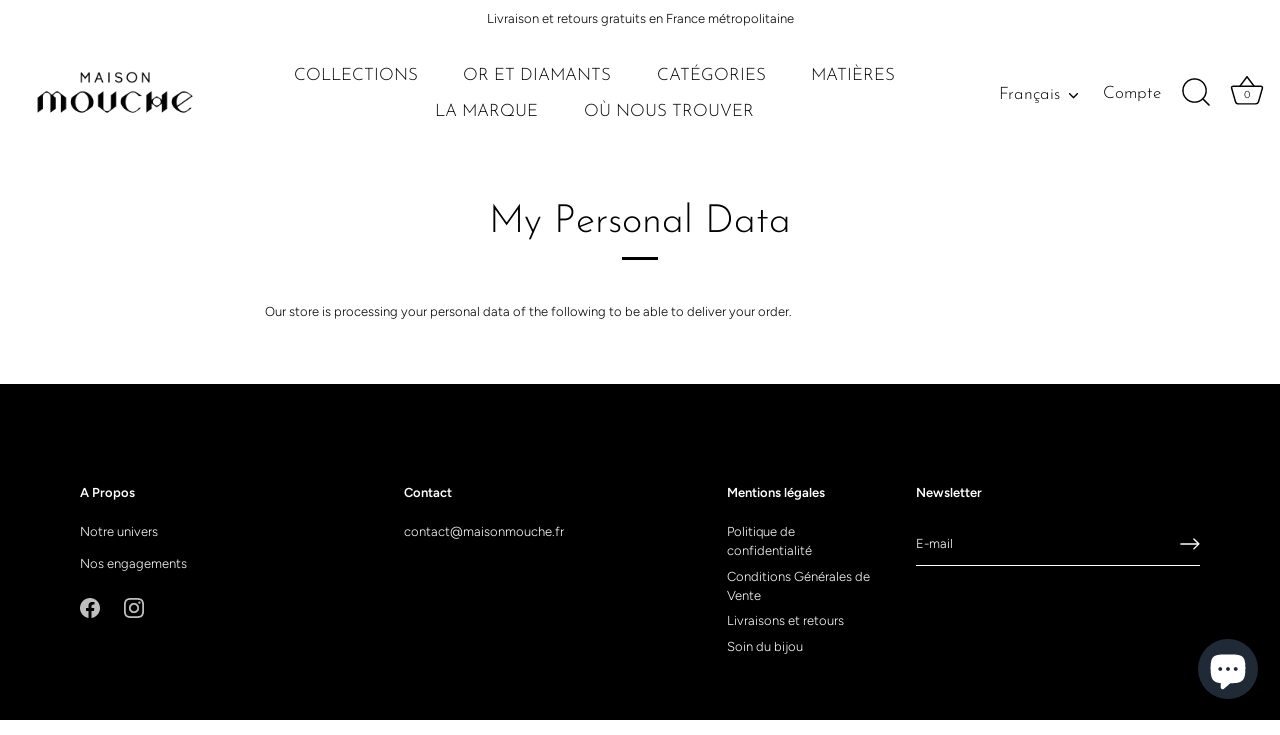

--- FILE ---
content_type: text/html; charset=utf-8
request_url: https://maisonmouche.fr/pages/my-personal-data
body_size: 26798
content:
<!doctype html>
<html class="no-js" lang="fr">
<head>
  <!-- Showcase 7.1.1 -->

  <meta charset="utf-8" />
<meta name="viewport" content="width=device-width,initial-scale=1.0" />
<meta http-equiv="X-UA-Compatible" content="IE=edge">

<link rel="preconnect" href="https://cdn.shopify.com" crossorigin>
<link rel="preconnect" href="https://fonts.shopify.com" crossorigin>
<link rel="preconnect" href="https://monorail-edge.shopifysvc.com"><link rel="preload" as="font" href="//maisonmouche.fr/cdn/fonts/figtree/figtree_n3.e4cc0323f8b9feb279bf6ced9d868d88ce80289f.woff2" type="font/woff2" crossorigin><link rel="preload" as="font" href="//maisonmouche.fr/cdn/fonts/josefin_sans/josefinsans_n3.374d5f789b55dc43ab676daa4d4b2e3218eb6d25.woff2" type="font/woff2" crossorigin><link rel="preload" as="font" href="//maisonmouche.fr/cdn/fonts/josefin_sans/josefinsans_n3.374d5f789b55dc43ab676daa4d4b2e3218eb6d25.woff2" type="font/woff2" crossorigin><link rel="preload" as="font" href="//maisonmouche.fr/cdn/fonts/josefin_sans/josefinsans_n4.70f7efd699799949e6d9f99bc20843a2c86a2e0f.woff2" type="font/woff2" crossorigin><link rel="preload" href="//maisonmouche.fr/cdn/shop/t/79/assets/vendor.min.js?v=29461139837223071051769186005" as="script">
<link rel="preload" href="//maisonmouche.fr/cdn/shop/t/79/assets/theme.js?v=76413959602021942211769186004" as="script"><link rel="canonical" href="https://maisonmouche.fr/pages/my-personal-data" /><link rel="icon" href="//maisonmouche.fr/cdn/shop/files/LOGO_MAISON_MOUCHE-32px_10a0c555-c99b-4b45-858b-a74bcbf63f78.png?crop=center&height=48&v=1648731759&width=48" type="image/png"><meta name="description" content="Our store is processing your personal data of the following to be able to deliver your order.">
<style>
    @font-face {
  font-family: Figtree;
  font-weight: 300;
  font-style: normal;
  font-display: swap;
  src: url("//maisonmouche.fr/cdn/fonts/figtree/figtree_n3.e4cc0323f8b9feb279bf6ced9d868d88ce80289f.woff2") format("woff2"),
       url("//maisonmouche.fr/cdn/fonts/figtree/figtree_n3.db79ac3fb83d054d99bd79fccf8e8782b5cf449e.woff") format("woff");
}

    
    @font-face {
  font-family: Figtree;
  font-weight: 500;
  font-style: normal;
  font-display: swap;
  src: url("//maisonmouche.fr/cdn/fonts/figtree/figtree_n5.3b6b7df38aa5986536945796e1f947445832047c.woff2") format("woff2"),
       url("//maisonmouche.fr/cdn/fonts/figtree/figtree_n5.f26bf6dcae278b0ed902605f6605fa3338e81dab.woff") format("woff");
}

    @font-face {
  font-family: Figtree;
  font-weight: 600;
  font-style: normal;
  font-display: swap;
  src: url("//maisonmouche.fr/cdn/fonts/figtree/figtree_n6.9d1ea52bb49a0a86cfd1b0383d00f83d3fcc14de.woff2") format("woff2"),
       url("//maisonmouche.fr/cdn/fonts/figtree/figtree_n6.f0fcdea525a0e47b2ae4ab645832a8e8a96d31d3.woff") format("woff");
}

    @font-face {
  font-family: Figtree;
  font-weight: 400;
  font-style: normal;
  font-display: swap;
  src: url("//maisonmouche.fr/cdn/fonts/figtree/figtree_n4.3c0838aba1701047e60be6a99a1b0a40ce9b8419.woff2") format("woff2"),
       url("//maisonmouche.fr/cdn/fonts/figtree/figtree_n4.c0575d1db21fc3821f17fd6617d3dee552312137.woff") format("woff");
}

    @font-face {
  font-family: Figtree;
  font-weight: 300;
  font-style: italic;
  font-display: swap;
  src: url("//maisonmouche.fr/cdn/fonts/figtree/figtree_i3.914abbe7a583759f0a18bf02652c9ee1f4bb1c6d.woff2") format("woff2"),
       url("//maisonmouche.fr/cdn/fonts/figtree/figtree_i3.3d7354f07ddb3c61082efcb69896c65d6c00d9fa.woff") format("woff");
}

    @font-face {
  font-family: Figtree;
  font-weight: 400;
  font-style: italic;
  font-display: swap;
  src: url("//maisonmouche.fr/cdn/fonts/figtree/figtree_i4.89f7a4275c064845c304a4cf8a4a586060656db2.woff2") format("woff2"),
       url("//maisonmouche.fr/cdn/fonts/figtree/figtree_i4.6f955aaaafc55a22ffc1f32ecf3756859a5ad3e2.woff") format("woff");
}

    @font-face {
  font-family: "Josefin Sans";
  font-weight: 300;
  font-style: normal;
  font-display: swap;
  src: url("//maisonmouche.fr/cdn/fonts/josefin_sans/josefinsans_n3.374d5f789b55dc43ab676daa4d4b2e3218eb6d25.woff2") format("woff2"),
       url("//maisonmouche.fr/cdn/fonts/josefin_sans/josefinsans_n3.96e999b56a2455ae25366c2fa92b6bd8280af01a.woff") format("woff");
}

    @font-face {
  font-family: "Josefin Sans";
  font-weight: 300;
  font-style: normal;
  font-display: swap;
  src: url("//maisonmouche.fr/cdn/fonts/josefin_sans/josefinsans_n3.374d5f789b55dc43ab676daa4d4b2e3218eb6d25.woff2") format("woff2"),
       url("//maisonmouche.fr/cdn/fonts/josefin_sans/josefinsans_n3.96e999b56a2455ae25366c2fa92b6bd8280af01a.woff") format("woff");
}

    @font-face {
  font-family: "Josefin Sans";
  font-weight: 400;
  font-style: normal;
  font-display: swap;
  src: url("//maisonmouche.fr/cdn/fonts/josefin_sans/josefinsans_n4.70f7efd699799949e6d9f99bc20843a2c86a2e0f.woff2") format("woff2"),
       url("//maisonmouche.fr/cdn/fonts/josefin_sans/josefinsans_n4.35d308a1bdf56e5556bc2ac79702c721e4e2e983.woff") format("woff");
}

  </style>

  <meta name="theme-color" content="#000000">

  <title>
    My Personal Data &ndash; MAISON MOUCHE
  </title>

  <meta property="og:site_name" content="MAISON MOUCHE">
<meta property="og:url" content="https://maisonmouche.fr/pages/my-personal-data">
<meta property="og:title" content="My Personal Data">
<meta property="og:type" content="website">
<meta property="og:description" content="Our store is processing your personal data of the following to be able to deliver your order."><meta property="og:image" content="http://maisonmouche.fr/cdn/shop/files/LOGO_MAISON_MOUCHE1000px_1200x1200.jpg?v=1685975526">
  <meta property="og:image:secure_url" content="https://maisonmouche.fr/cdn/shop/files/LOGO_MAISON_MOUCHE1000px_1200x1200.jpg?v=1685975526">
  <meta property="og:image:width" content="1200">
  <meta property="og:image:height" content="628"><meta name="twitter:card" content="summary_large_image">
<meta name="twitter:title" content="My Personal Data">
<meta name="twitter:description" content="Our store is processing your personal data of the following to be able to deliver your order.">


  <style data-shopify>
    :root {
      --viewport-height: 100vh;
      --viewport-height-first-section: 100vh;
      --nav-height: 0;
    }
  </style>

  <link href="//maisonmouche.fr/cdn/shop/t/79/assets/styles.css?v=89290665298768010361769193637" rel="stylesheet" type="text/css" media="all" />

  <script>window.performance && window.performance.mark && window.performance.mark('shopify.content_for_header.start');</script><meta name="google-site-verification" content="qV71v-yyBKdE4UihdUH4nndG7fRrPAf4MgTy6Ilpcl8">
<meta name="facebook-domain-verification" content="wlkad8d5srbfuhcrciieckixvcnr21">
<meta name="google-site-verification" content="ex1vkPDlRBQd_gl9IYEpYU1yPjvPd5tj_BQc1NdXO54">
<meta id="shopify-digital-wallet" name="shopify-digital-wallet" content="/54154330311/digital_wallets/dialog">
<meta name="shopify-checkout-api-token" content="9c7047af8854102392441af2de938e72">
<meta id="in-context-paypal-metadata" data-shop-id="54154330311" data-venmo-supported="false" data-environment="production" data-locale="fr_FR" data-paypal-v4="true" data-currency="EUR">
<link rel="alternate" hreflang="x-default" href="https://maisonmouche.fr/pages/my-personal-data">
<link rel="alternate" hreflang="fr" href="https://maisonmouche.fr/pages/my-personal-data">
<link rel="alternate" hreflang="en" href="https://maisonmouche.fr/en/pages/my-personal-data">
<link rel="alternate" hreflang="en-AC" href="https://maisonmouche.myshopify.com/pages/my-personal-data">
<link rel="alternate" hreflang="fr-AC" href="https://maisonmouche.myshopify.com/fr/pages/my-personal-data">
<link rel="alternate" hreflang="en-AD" href="https://maisonmouche.myshopify.com/pages/my-personal-data">
<link rel="alternate" hreflang="fr-AD" href="https://maisonmouche.myshopify.com/fr/pages/my-personal-data">
<link rel="alternate" hreflang="en-AE" href="https://maisonmouche.myshopify.com/pages/my-personal-data">
<link rel="alternate" hreflang="fr-AE" href="https://maisonmouche.myshopify.com/fr/pages/my-personal-data">
<link rel="alternate" hreflang="en-AF" href="https://maisonmouche.myshopify.com/pages/my-personal-data">
<link rel="alternate" hreflang="fr-AF" href="https://maisonmouche.myshopify.com/fr/pages/my-personal-data">
<link rel="alternate" hreflang="en-AG" href="https://maisonmouche.myshopify.com/pages/my-personal-data">
<link rel="alternate" hreflang="fr-AG" href="https://maisonmouche.myshopify.com/fr/pages/my-personal-data">
<link rel="alternate" hreflang="en-AI" href="https://maisonmouche.myshopify.com/pages/my-personal-data">
<link rel="alternate" hreflang="fr-AI" href="https://maisonmouche.myshopify.com/fr/pages/my-personal-data">
<link rel="alternate" hreflang="en-AL" href="https://maisonmouche.myshopify.com/pages/my-personal-data">
<link rel="alternate" hreflang="fr-AL" href="https://maisonmouche.myshopify.com/fr/pages/my-personal-data">
<link rel="alternate" hreflang="en-AM" href="https://maisonmouche.myshopify.com/pages/my-personal-data">
<link rel="alternate" hreflang="fr-AM" href="https://maisonmouche.myshopify.com/fr/pages/my-personal-data">
<link rel="alternate" hreflang="en-AO" href="https://maisonmouche.myshopify.com/pages/my-personal-data">
<link rel="alternate" hreflang="fr-AO" href="https://maisonmouche.myshopify.com/fr/pages/my-personal-data">
<link rel="alternate" hreflang="en-AR" href="https://maisonmouche.myshopify.com/pages/my-personal-data">
<link rel="alternate" hreflang="fr-AR" href="https://maisonmouche.myshopify.com/fr/pages/my-personal-data">
<link rel="alternate" hreflang="en-AT" href="https://maisonmouche.myshopify.com/pages/my-personal-data">
<link rel="alternate" hreflang="fr-AT" href="https://maisonmouche.myshopify.com/fr/pages/my-personal-data">
<link rel="alternate" hreflang="en-AU" href="https://maisonmouche.myshopify.com/pages/my-personal-data">
<link rel="alternate" hreflang="fr-AU" href="https://maisonmouche.myshopify.com/fr/pages/my-personal-data">
<link rel="alternate" hreflang="en-AW" href="https://maisonmouche.myshopify.com/pages/my-personal-data">
<link rel="alternate" hreflang="fr-AW" href="https://maisonmouche.myshopify.com/fr/pages/my-personal-data">
<link rel="alternate" hreflang="en-AX" href="https://maisonmouche.myshopify.com/pages/my-personal-data">
<link rel="alternate" hreflang="fr-AX" href="https://maisonmouche.myshopify.com/fr/pages/my-personal-data">
<link rel="alternate" hreflang="en-AZ" href="https://maisonmouche.myshopify.com/pages/my-personal-data">
<link rel="alternate" hreflang="fr-AZ" href="https://maisonmouche.myshopify.com/fr/pages/my-personal-data">
<link rel="alternate" hreflang="en-BA" href="https://maisonmouche.myshopify.com/pages/my-personal-data">
<link rel="alternate" hreflang="fr-BA" href="https://maisonmouche.myshopify.com/fr/pages/my-personal-data">
<link rel="alternate" hreflang="en-BB" href="https://maisonmouche.myshopify.com/pages/my-personal-data">
<link rel="alternate" hreflang="fr-BB" href="https://maisonmouche.myshopify.com/fr/pages/my-personal-data">
<link rel="alternate" hreflang="en-BD" href="https://maisonmouche.myshopify.com/pages/my-personal-data">
<link rel="alternate" hreflang="fr-BD" href="https://maisonmouche.myshopify.com/fr/pages/my-personal-data">
<link rel="alternate" hreflang="en-BF" href="https://maisonmouche.myshopify.com/pages/my-personal-data">
<link rel="alternate" hreflang="fr-BF" href="https://maisonmouche.myshopify.com/fr/pages/my-personal-data">
<link rel="alternate" hreflang="en-BG" href="https://maisonmouche.myshopify.com/pages/my-personal-data">
<link rel="alternate" hreflang="fr-BG" href="https://maisonmouche.myshopify.com/fr/pages/my-personal-data">
<link rel="alternate" hreflang="en-BH" href="https://maisonmouche.myshopify.com/pages/my-personal-data">
<link rel="alternate" hreflang="fr-BH" href="https://maisonmouche.myshopify.com/fr/pages/my-personal-data">
<link rel="alternate" hreflang="en-BI" href="https://maisonmouche.myshopify.com/pages/my-personal-data">
<link rel="alternate" hreflang="fr-BI" href="https://maisonmouche.myshopify.com/fr/pages/my-personal-data">
<link rel="alternate" hreflang="en-BJ" href="https://maisonmouche.myshopify.com/pages/my-personal-data">
<link rel="alternate" hreflang="fr-BJ" href="https://maisonmouche.myshopify.com/fr/pages/my-personal-data">
<link rel="alternate" hreflang="en-BL" href="https://maisonmouche.myshopify.com/pages/my-personal-data">
<link rel="alternate" hreflang="fr-BL" href="https://maisonmouche.myshopify.com/fr/pages/my-personal-data">
<link rel="alternate" hreflang="en-BM" href="https://maisonmouche.myshopify.com/pages/my-personal-data">
<link rel="alternate" hreflang="fr-BM" href="https://maisonmouche.myshopify.com/fr/pages/my-personal-data">
<link rel="alternate" hreflang="en-BN" href="https://maisonmouche.myshopify.com/pages/my-personal-data">
<link rel="alternate" hreflang="fr-BN" href="https://maisonmouche.myshopify.com/fr/pages/my-personal-data">
<link rel="alternate" hreflang="en-BO" href="https://maisonmouche.myshopify.com/pages/my-personal-data">
<link rel="alternate" hreflang="fr-BO" href="https://maisonmouche.myshopify.com/fr/pages/my-personal-data">
<link rel="alternate" hreflang="en-BQ" href="https://maisonmouche.myshopify.com/pages/my-personal-data">
<link rel="alternate" hreflang="fr-BQ" href="https://maisonmouche.myshopify.com/fr/pages/my-personal-data">
<link rel="alternate" hreflang="en-BR" href="https://maisonmouche.myshopify.com/pages/my-personal-data">
<link rel="alternate" hreflang="fr-BR" href="https://maisonmouche.myshopify.com/fr/pages/my-personal-data">
<link rel="alternate" hreflang="en-BS" href="https://maisonmouche.myshopify.com/pages/my-personal-data">
<link rel="alternate" hreflang="fr-BS" href="https://maisonmouche.myshopify.com/fr/pages/my-personal-data">
<link rel="alternate" hreflang="en-BT" href="https://maisonmouche.myshopify.com/pages/my-personal-data">
<link rel="alternate" hreflang="fr-BT" href="https://maisonmouche.myshopify.com/fr/pages/my-personal-data">
<link rel="alternate" hreflang="en-BW" href="https://maisonmouche.myshopify.com/pages/my-personal-data">
<link rel="alternate" hreflang="fr-BW" href="https://maisonmouche.myshopify.com/fr/pages/my-personal-data">
<link rel="alternate" hreflang="en-BY" href="https://maisonmouche.myshopify.com/pages/my-personal-data">
<link rel="alternate" hreflang="fr-BY" href="https://maisonmouche.myshopify.com/fr/pages/my-personal-data">
<link rel="alternate" hreflang="en-BZ" href="https://maisonmouche.myshopify.com/pages/my-personal-data">
<link rel="alternate" hreflang="fr-BZ" href="https://maisonmouche.myshopify.com/fr/pages/my-personal-data">
<link rel="alternate" hreflang="en-CA" href="https://maisonmouche.myshopify.com/pages/my-personal-data">
<link rel="alternate" hreflang="fr-CA" href="https://maisonmouche.myshopify.com/fr/pages/my-personal-data">
<link rel="alternate" hreflang="en-CC" href="https://maisonmouche.myshopify.com/pages/my-personal-data">
<link rel="alternate" hreflang="fr-CC" href="https://maisonmouche.myshopify.com/fr/pages/my-personal-data">
<link rel="alternate" hreflang="en-CD" href="https://maisonmouche.myshopify.com/pages/my-personal-data">
<link rel="alternate" hreflang="fr-CD" href="https://maisonmouche.myshopify.com/fr/pages/my-personal-data">
<link rel="alternate" hreflang="en-CF" href="https://maisonmouche.myshopify.com/pages/my-personal-data">
<link rel="alternate" hreflang="fr-CF" href="https://maisonmouche.myshopify.com/fr/pages/my-personal-data">
<link rel="alternate" hreflang="en-CG" href="https://maisonmouche.myshopify.com/pages/my-personal-data">
<link rel="alternate" hreflang="fr-CG" href="https://maisonmouche.myshopify.com/fr/pages/my-personal-data">
<link rel="alternate" hreflang="en-CI" href="https://maisonmouche.myshopify.com/pages/my-personal-data">
<link rel="alternate" hreflang="fr-CI" href="https://maisonmouche.myshopify.com/fr/pages/my-personal-data">
<link rel="alternate" hreflang="en-CK" href="https://maisonmouche.myshopify.com/pages/my-personal-data">
<link rel="alternate" hreflang="fr-CK" href="https://maisonmouche.myshopify.com/fr/pages/my-personal-data">
<link rel="alternate" hreflang="en-CL" href="https://maisonmouche.myshopify.com/pages/my-personal-data">
<link rel="alternate" hreflang="fr-CL" href="https://maisonmouche.myshopify.com/fr/pages/my-personal-data">
<link rel="alternate" hreflang="en-CM" href="https://maisonmouche.myshopify.com/pages/my-personal-data">
<link rel="alternate" hreflang="fr-CM" href="https://maisonmouche.myshopify.com/fr/pages/my-personal-data">
<link rel="alternate" hreflang="en-CN" href="https://maisonmouche.myshopify.com/pages/my-personal-data">
<link rel="alternate" hreflang="fr-CN" href="https://maisonmouche.myshopify.com/fr/pages/my-personal-data">
<link rel="alternate" hreflang="en-CO" href="https://maisonmouche.myshopify.com/pages/my-personal-data">
<link rel="alternate" hreflang="fr-CO" href="https://maisonmouche.myshopify.com/fr/pages/my-personal-data">
<link rel="alternate" hreflang="en-CR" href="https://maisonmouche.myshopify.com/pages/my-personal-data">
<link rel="alternate" hreflang="fr-CR" href="https://maisonmouche.myshopify.com/fr/pages/my-personal-data">
<link rel="alternate" hreflang="en-CV" href="https://maisonmouche.myshopify.com/pages/my-personal-data">
<link rel="alternate" hreflang="fr-CV" href="https://maisonmouche.myshopify.com/fr/pages/my-personal-data">
<link rel="alternate" hreflang="en-CW" href="https://maisonmouche.myshopify.com/pages/my-personal-data">
<link rel="alternate" hreflang="fr-CW" href="https://maisonmouche.myshopify.com/fr/pages/my-personal-data">
<link rel="alternate" hreflang="en-CX" href="https://maisonmouche.myshopify.com/pages/my-personal-data">
<link rel="alternate" hreflang="fr-CX" href="https://maisonmouche.myshopify.com/fr/pages/my-personal-data">
<link rel="alternate" hreflang="en-CY" href="https://maisonmouche.myshopify.com/pages/my-personal-data">
<link rel="alternate" hreflang="fr-CY" href="https://maisonmouche.myshopify.com/fr/pages/my-personal-data">
<link rel="alternate" hreflang="en-CZ" href="https://maisonmouche.myshopify.com/pages/my-personal-data">
<link rel="alternate" hreflang="fr-CZ" href="https://maisonmouche.myshopify.com/fr/pages/my-personal-data">
<link rel="alternate" hreflang="en-DE" href="https://maisonmouche.myshopify.com/pages/my-personal-data">
<link rel="alternate" hreflang="fr-DE" href="https://maisonmouche.myshopify.com/fr/pages/my-personal-data">
<link rel="alternate" hreflang="en-DJ" href="https://maisonmouche.myshopify.com/pages/my-personal-data">
<link rel="alternate" hreflang="fr-DJ" href="https://maisonmouche.myshopify.com/fr/pages/my-personal-data">
<link rel="alternate" hreflang="en-DK" href="https://maisonmouche.myshopify.com/pages/my-personal-data">
<link rel="alternate" hreflang="fr-DK" href="https://maisonmouche.myshopify.com/fr/pages/my-personal-data">
<link rel="alternate" hreflang="en-DM" href="https://maisonmouche.myshopify.com/pages/my-personal-data">
<link rel="alternate" hreflang="fr-DM" href="https://maisonmouche.myshopify.com/fr/pages/my-personal-data">
<link rel="alternate" hreflang="en-DO" href="https://maisonmouche.myshopify.com/pages/my-personal-data">
<link rel="alternate" hreflang="fr-DO" href="https://maisonmouche.myshopify.com/fr/pages/my-personal-data">
<link rel="alternate" hreflang="en-DZ" href="https://maisonmouche.myshopify.com/pages/my-personal-data">
<link rel="alternate" hreflang="fr-DZ" href="https://maisonmouche.myshopify.com/fr/pages/my-personal-data">
<link rel="alternate" hreflang="en-EC" href="https://maisonmouche.myshopify.com/pages/my-personal-data">
<link rel="alternate" hreflang="fr-EC" href="https://maisonmouche.myshopify.com/fr/pages/my-personal-data">
<link rel="alternate" hreflang="en-EE" href="https://maisonmouche.myshopify.com/pages/my-personal-data">
<link rel="alternate" hreflang="fr-EE" href="https://maisonmouche.myshopify.com/fr/pages/my-personal-data">
<link rel="alternate" hreflang="en-EG" href="https://maisonmouche.myshopify.com/pages/my-personal-data">
<link rel="alternate" hreflang="fr-EG" href="https://maisonmouche.myshopify.com/fr/pages/my-personal-data">
<link rel="alternate" hreflang="en-EH" href="https://maisonmouche.myshopify.com/pages/my-personal-data">
<link rel="alternate" hreflang="fr-EH" href="https://maisonmouche.myshopify.com/fr/pages/my-personal-data">
<link rel="alternate" hreflang="en-ER" href="https://maisonmouche.myshopify.com/pages/my-personal-data">
<link rel="alternate" hreflang="fr-ER" href="https://maisonmouche.myshopify.com/fr/pages/my-personal-data">
<link rel="alternate" hreflang="en-ES" href="https://maisonmouche.myshopify.com/pages/my-personal-data">
<link rel="alternate" hreflang="fr-ES" href="https://maisonmouche.myshopify.com/fr/pages/my-personal-data">
<link rel="alternate" hreflang="en-ET" href="https://maisonmouche.myshopify.com/pages/my-personal-data">
<link rel="alternate" hreflang="fr-ET" href="https://maisonmouche.myshopify.com/fr/pages/my-personal-data">
<link rel="alternate" hreflang="en-FI" href="https://maisonmouche.myshopify.com/pages/my-personal-data">
<link rel="alternate" hreflang="fr-FI" href="https://maisonmouche.myshopify.com/fr/pages/my-personal-data">
<link rel="alternate" hreflang="en-FJ" href="https://maisonmouche.myshopify.com/pages/my-personal-data">
<link rel="alternate" hreflang="fr-FJ" href="https://maisonmouche.myshopify.com/fr/pages/my-personal-data">
<link rel="alternate" hreflang="en-FK" href="https://maisonmouche.myshopify.com/pages/my-personal-data">
<link rel="alternate" hreflang="fr-FK" href="https://maisonmouche.myshopify.com/fr/pages/my-personal-data">
<link rel="alternate" hreflang="en-FO" href="https://maisonmouche.myshopify.com/pages/my-personal-data">
<link rel="alternate" hreflang="fr-FO" href="https://maisonmouche.myshopify.com/fr/pages/my-personal-data">
<link rel="alternate" hreflang="en-GA" href="https://maisonmouche.myshopify.com/pages/my-personal-data">
<link rel="alternate" hreflang="fr-GA" href="https://maisonmouche.myshopify.com/fr/pages/my-personal-data">
<link rel="alternate" hreflang="en-GB" href="https://maisonmouche.myshopify.com/pages/my-personal-data">
<link rel="alternate" hreflang="fr-GB" href="https://maisonmouche.myshopify.com/fr/pages/my-personal-data">
<link rel="alternate" hreflang="en-GD" href="https://maisonmouche.myshopify.com/pages/my-personal-data">
<link rel="alternate" hreflang="fr-GD" href="https://maisonmouche.myshopify.com/fr/pages/my-personal-data">
<link rel="alternate" hreflang="en-GE" href="https://maisonmouche.myshopify.com/pages/my-personal-data">
<link rel="alternate" hreflang="fr-GE" href="https://maisonmouche.myshopify.com/fr/pages/my-personal-data">
<link rel="alternate" hreflang="en-GF" href="https://maisonmouche.myshopify.com/pages/my-personal-data">
<link rel="alternate" hreflang="fr-GF" href="https://maisonmouche.myshopify.com/fr/pages/my-personal-data">
<link rel="alternate" hreflang="en-GG" href="https://maisonmouche.myshopify.com/pages/my-personal-data">
<link rel="alternate" hreflang="fr-GG" href="https://maisonmouche.myshopify.com/fr/pages/my-personal-data">
<link rel="alternate" hreflang="en-GH" href="https://maisonmouche.myshopify.com/pages/my-personal-data">
<link rel="alternate" hreflang="fr-GH" href="https://maisonmouche.myshopify.com/fr/pages/my-personal-data">
<link rel="alternate" hreflang="en-GI" href="https://maisonmouche.myshopify.com/pages/my-personal-data">
<link rel="alternate" hreflang="fr-GI" href="https://maisonmouche.myshopify.com/fr/pages/my-personal-data">
<link rel="alternate" hreflang="en-GL" href="https://maisonmouche.myshopify.com/pages/my-personal-data">
<link rel="alternate" hreflang="fr-GL" href="https://maisonmouche.myshopify.com/fr/pages/my-personal-data">
<link rel="alternate" hreflang="en-GM" href="https://maisonmouche.myshopify.com/pages/my-personal-data">
<link rel="alternate" hreflang="fr-GM" href="https://maisonmouche.myshopify.com/fr/pages/my-personal-data">
<link rel="alternate" hreflang="en-GN" href="https://maisonmouche.myshopify.com/pages/my-personal-data">
<link rel="alternate" hreflang="fr-GN" href="https://maisonmouche.myshopify.com/fr/pages/my-personal-data">
<link rel="alternate" hreflang="en-GP" href="https://maisonmouche.myshopify.com/pages/my-personal-data">
<link rel="alternate" hreflang="fr-GP" href="https://maisonmouche.myshopify.com/fr/pages/my-personal-data">
<link rel="alternate" hreflang="en-GQ" href="https://maisonmouche.myshopify.com/pages/my-personal-data">
<link rel="alternate" hreflang="fr-GQ" href="https://maisonmouche.myshopify.com/fr/pages/my-personal-data">
<link rel="alternate" hreflang="en-GR" href="https://maisonmouche.myshopify.com/pages/my-personal-data">
<link rel="alternate" hreflang="fr-GR" href="https://maisonmouche.myshopify.com/fr/pages/my-personal-data">
<link rel="alternate" hreflang="en-GS" href="https://maisonmouche.myshopify.com/pages/my-personal-data">
<link rel="alternate" hreflang="fr-GS" href="https://maisonmouche.myshopify.com/fr/pages/my-personal-data">
<link rel="alternate" hreflang="en-GT" href="https://maisonmouche.myshopify.com/pages/my-personal-data">
<link rel="alternate" hreflang="fr-GT" href="https://maisonmouche.myshopify.com/fr/pages/my-personal-data">
<link rel="alternate" hreflang="en-GW" href="https://maisonmouche.myshopify.com/pages/my-personal-data">
<link rel="alternate" hreflang="fr-GW" href="https://maisonmouche.myshopify.com/fr/pages/my-personal-data">
<link rel="alternate" hreflang="en-GY" href="https://maisonmouche.myshopify.com/pages/my-personal-data">
<link rel="alternate" hreflang="fr-GY" href="https://maisonmouche.myshopify.com/fr/pages/my-personal-data">
<link rel="alternate" hreflang="en-HK" href="https://maisonmouche.myshopify.com/pages/my-personal-data">
<link rel="alternate" hreflang="fr-HK" href="https://maisonmouche.myshopify.com/fr/pages/my-personal-data">
<link rel="alternate" hreflang="en-HN" href="https://maisonmouche.myshopify.com/pages/my-personal-data">
<link rel="alternate" hreflang="fr-HN" href="https://maisonmouche.myshopify.com/fr/pages/my-personal-data">
<link rel="alternate" hreflang="en-HR" href="https://maisonmouche.myshopify.com/pages/my-personal-data">
<link rel="alternate" hreflang="fr-HR" href="https://maisonmouche.myshopify.com/fr/pages/my-personal-data">
<link rel="alternate" hreflang="en-HT" href="https://maisonmouche.myshopify.com/pages/my-personal-data">
<link rel="alternate" hreflang="fr-HT" href="https://maisonmouche.myshopify.com/fr/pages/my-personal-data">
<link rel="alternate" hreflang="en-HU" href="https://maisonmouche.myshopify.com/pages/my-personal-data">
<link rel="alternate" hreflang="fr-HU" href="https://maisonmouche.myshopify.com/fr/pages/my-personal-data">
<link rel="alternate" hreflang="en-ID" href="https://maisonmouche.myshopify.com/pages/my-personal-data">
<link rel="alternate" hreflang="fr-ID" href="https://maisonmouche.myshopify.com/fr/pages/my-personal-data">
<link rel="alternate" hreflang="en-IE" href="https://maisonmouche.myshopify.com/pages/my-personal-data">
<link rel="alternate" hreflang="fr-IE" href="https://maisonmouche.myshopify.com/fr/pages/my-personal-data">
<link rel="alternate" hreflang="en-IL" href="https://maisonmouche.myshopify.com/pages/my-personal-data">
<link rel="alternate" hreflang="fr-IL" href="https://maisonmouche.myshopify.com/fr/pages/my-personal-data">
<link rel="alternate" hreflang="en-IM" href="https://maisonmouche.myshopify.com/pages/my-personal-data">
<link rel="alternate" hreflang="fr-IM" href="https://maisonmouche.myshopify.com/fr/pages/my-personal-data">
<link rel="alternate" hreflang="en-IN" href="https://maisonmouche.myshopify.com/pages/my-personal-data">
<link rel="alternate" hreflang="fr-IN" href="https://maisonmouche.myshopify.com/fr/pages/my-personal-data">
<link rel="alternate" hreflang="en-IO" href="https://maisonmouche.myshopify.com/pages/my-personal-data">
<link rel="alternate" hreflang="fr-IO" href="https://maisonmouche.myshopify.com/fr/pages/my-personal-data">
<link rel="alternate" hreflang="en-IQ" href="https://maisonmouche.myshopify.com/pages/my-personal-data">
<link rel="alternate" hreflang="fr-IQ" href="https://maisonmouche.myshopify.com/fr/pages/my-personal-data">
<link rel="alternate" hreflang="en-IS" href="https://maisonmouche.myshopify.com/pages/my-personal-data">
<link rel="alternate" hreflang="fr-IS" href="https://maisonmouche.myshopify.com/fr/pages/my-personal-data">
<link rel="alternate" hreflang="en-IT" href="https://maisonmouche.myshopify.com/pages/my-personal-data">
<link rel="alternate" hreflang="fr-IT" href="https://maisonmouche.myshopify.com/fr/pages/my-personal-data">
<link rel="alternate" hreflang="en-JE" href="https://maisonmouche.myshopify.com/pages/my-personal-data">
<link rel="alternate" hreflang="fr-JE" href="https://maisonmouche.myshopify.com/fr/pages/my-personal-data">
<link rel="alternate" hreflang="en-JM" href="https://maisonmouche.myshopify.com/pages/my-personal-data">
<link rel="alternate" hreflang="fr-JM" href="https://maisonmouche.myshopify.com/fr/pages/my-personal-data">
<link rel="alternate" hreflang="en-JO" href="https://maisonmouche.myshopify.com/pages/my-personal-data">
<link rel="alternate" hreflang="fr-JO" href="https://maisonmouche.myshopify.com/fr/pages/my-personal-data">
<link rel="alternate" hreflang="en-JP" href="https://maisonmouche.myshopify.com/pages/my-personal-data">
<link rel="alternate" hreflang="fr-JP" href="https://maisonmouche.myshopify.com/fr/pages/my-personal-data">
<link rel="alternate" hreflang="en-KE" href="https://maisonmouche.myshopify.com/pages/my-personal-data">
<link rel="alternate" hreflang="fr-KE" href="https://maisonmouche.myshopify.com/fr/pages/my-personal-data">
<link rel="alternate" hreflang="en-KG" href="https://maisonmouche.myshopify.com/pages/my-personal-data">
<link rel="alternate" hreflang="fr-KG" href="https://maisonmouche.myshopify.com/fr/pages/my-personal-data">
<link rel="alternate" hreflang="en-KH" href="https://maisonmouche.myshopify.com/pages/my-personal-data">
<link rel="alternate" hreflang="fr-KH" href="https://maisonmouche.myshopify.com/fr/pages/my-personal-data">
<link rel="alternate" hreflang="en-KI" href="https://maisonmouche.myshopify.com/pages/my-personal-data">
<link rel="alternate" hreflang="fr-KI" href="https://maisonmouche.myshopify.com/fr/pages/my-personal-data">
<link rel="alternate" hreflang="en-KM" href="https://maisonmouche.myshopify.com/pages/my-personal-data">
<link rel="alternate" hreflang="fr-KM" href="https://maisonmouche.myshopify.com/fr/pages/my-personal-data">
<link rel="alternate" hreflang="en-KN" href="https://maisonmouche.myshopify.com/pages/my-personal-data">
<link rel="alternate" hreflang="fr-KN" href="https://maisonmouche.myshopify.com/fr/pages/my-personal-data">
<link rel="alternate" hreflang="en-KR" href="https://maisonmouche.myshopify.com/pages/my-personal-data">
<link rel="alternate" hreflang="fr-KR" href="https://maisonmouche.myshopify.com/fr/pages/my-personal-data">
<link rel="alternate" hreflang="en-KW" href="https://maisonmouche.myshopify.com/pages/my-personal-data">
<link rel="alternate" hreflang="fr-KW" href="https://maisonmouche.myshopify.com/fr/pages/my-personal-data">
<link rel="alternate" hreflang="en-KY" href="https://maisonmouche.myshopify.com/pages/my-personal-data">
<link rel="alternate" hreflang="fr-KY" href="https://maisonmouche.myshopify.com/fr/pages/my-personal-data">
<link rel="alternate" hreflang="en-KZ" href="https://maisonmouche.myshopify.com/pages/my-personal-data">
<link rel="alternate" hreflang="fr-KZ" href="https://maisonmouche.myshopify.com/fr/pages/my-personal-data">
<link rel="alternate" hreflang="en-LA" href="https://maisonmouche.myshopify.com/pages/my-personal-data">
<link rel="alternate" hreflang="fr-LA" href="https://maisonmouche.myshopify.com/fr/pages/my-personal-data">
<link rel="alternate" hreflang="en-LB" href="https://maisonmouche.myshopify.com/pages/my-personal-data">
<link rel="alternate" hreflang="fr-LB" href="https://maisonmouche.myshopify.com/fr/pages/my-personal-data">
<link rel="alternate" hreflang="en-LC" href="https://maisonmouche.myshopify.com/pages/my-personal-data">
<link rel="alternate" hreflang="fr-LC" href="https://maisonmouche.myshopify.com/fr/pages/my-personal-data">
<link rel="alternate" hreflang="en-LI" href="https://maisonmouche.myshopify.com/pages/my-personal-data">
<link rel="alternate" hreflang="fr-LI" href="https://maisonmouche.myshopify.com/fr/pages/my-personal-data">
<link rel="alternate" hreflang="en-LK" href="https://maisonmouche.myshopify.com/pages/my-personal-data">
<link rel="alternate" hreflang="fr-LK" href="https://maisonmouche.myshopify.com/fr/pages/my-personal-data">
<link rel="alternate" hreflang="en-LR" href="https://maisonmouche.myshopify.com/pages/my-personal-data">
<link rel="alternate" hreflang="fr-LR" href="https://maisonmouche.myshopify.com/fr/pages/my-personal-data">
<link rel="alternate" hreflang="en-LS" href="https://maisonmouche.myshopify.com/pages/my-personal-data">
<link rel="alternate" hreflang="fr-LS" href="https://maisonmouche.myshopify.com/fr/pages/my-personal-data">
<link rel="alternate" hreflang="en-LT" href="https://maisonmouche.myshopify.com/pages/my-personal-data">
<link rel="alternate" hreflang="fr-LT" href="https://maisonmouche.myshopify.com/fr/pages/my-personal-data">
<link rel="alternate" hreflang="en-LV" href="https://maisonmouche.myshopify.com/pages/my-personal-data">
<link rel="alternate" hreflang="fr-LV" href="https://maisonmouche.myshopify.com/fr/pages/my-personal-data">
<link rel="alternate" hreflang="en-LY" href="https://maisonmouche.myshopify.com/pages/my-personal-data">
<link rel="alternate" hreflang="fr-LY" href="https://maisonmouche.myshopify.com/fr/pages/my-personal-data">
<link rel="alternate" hreflang="en-MA" href="https://maisonmouche.myshopify.com/pages/my-personal-data">
<link rel="alternate" hreflang="fr-MA" href="https://maisonmouche.myshopify.com/fr/pages/my-personal-data">
<link rel="alternate" hreflang="en-MC" href="https://maisonmouche.myshopify.com/pages/my-personal-data">
<link rel="alternate" hreflang="fr-MC" href="https://maisonmouche.myshopify.com/fr/pages/my-personal-data">
<link rel="alternate" hreflang="en-MD" href="https://maisonmouche.myshopify.com/pages/my-personal-data">
<link rel="alternate" hreflang="fr-MD" href="https://maisonmouche.myshopify.com/fr/pages/my-personal-data">
<link rel="alternate" hreflang="en-ME" href="https://maisonmouche.myshopify.com/pages/my-personal-data">
<link rel="alternate" hreflang="fr-ME" href="https://maisonmouche.myshopify.com/fr/pages/my-personal-data">
<link rel="alternate" hreflang="en-MF" href="https://maisonmouche.myshopify.com/pages/my-personal-data">
<link rel="alternate" hreflang="fr-MF" href="https://maisonmouche.myshopify.com/fr/pages/my-personal-data">
<link rel="alternate" hreflang="en-MG" href="https://maisonmouche.myshopify.com/pages/my-personal-data">
<link rel="alternate" hreflang="fr-MG" href="https://maisonmouche.myshopify.com/fr/pages/my-personal-data">
<link rel="alternate" hreflang="en-MK" href="https://maisonmouche.myshopify.com/pages/my-personal-data">
<link rel="alternate" hreflang="fr-MK" href="https://maisonmouche.myshopify.com/fr/pages/my-personal-data">
<link rel="alternate" hreflang="en-ML" href="https://maisonmouche.myshopify.com/pages/my-personal-data">
<link rel="alternate" hreflang="fr-ML" href="https://maisonmouche.myshopify.com/fr/pages/my-personal-data">
<link rel="alternate" hreflang="en-MM" href="https://maisonmouche.myshopify.com/pages/my-personal-data">
<link rel="alternate" hreflang="fr-MM" href="https://maisonmouche.myshopify.com/fr/pages/my-personal-data">
<link rel="alternate" hreflang="en-MN" href="https://maisonmouche.myshopify.com/pages/my-personal-data">
<link rel="alternate" hreflang="fr-MN" href="https://maisonmouche.myshopify.com/fr/pages/my-personal-data">
<link rel="alternate" hreflang="en-MO" href="https://maisonmouche.myshopify.com/pages/my-personal-data">
<link rel="alternate" hreflang="fr-MO" href="https://maisonmouche.myshopify.com/fr/pages/my-personal-data">
<link rel="alternate" hreflang="en-MQ" href="https://maisonmouche.myshopify.com/pages/my-personal-data">
<link rel="alternate" hreflang="fr-MQ" href="https://maisonmouche.myshopify.com/fr/pages/my-personal-data">
<link rel="alternate" hreflang="en-MR" href="https://maisonmouche.myshopify.com/pages/my-personal-data">
<link rel="alternate" hreflang="fr-MR" href="https://maisonmouche.myshopify.com/fr/pages/my-personal-data">
<link rel="alternate" hreflang="en-MS" href="https://maisonmouche.myshopify.com/pages/my-personal-data">
<link rel="alternate" hreflang="fr-MS" href="https://maisonmouche.myshopify.com/fr/pages/my-personal-data">
<link rel="alternate" hreflang="en-MT" href="https://maisonmouche.myshopify.com/pages/my-personal-data">
<link rel="alternate" hreflang="fr-MT" href="https://maisonmouche.myshopify.com/fr/pages/my-personal-data">
<link rel="alternate" hreflang="en-MU" href="https://maisonmouche.myshopify.com/pages/my-personal-data">
<link rel="alternate" hreflang="fr-MU" href="https://maisonmouche.myshopify.com/fr/pages/my-personal-data">
<link rel="alternate" hreflang="en-MV" href="https://maisonmouche.myshopify.com/pages/my-personal-data">
<link rel="alternate" hreflang="fr-MV" href="https://maisonmouche.myshopify.com/fr/pages/my-personal-data">
<link rel="alternate" hreflang="en-MW" href="https://maisonmouche.myshopify.com/pages/my-personal-data">
<link rel="alternate" hreflang="fr-MW" href="https://maisonmouche.myshopify.com/fr/pages/my-personal-data">
<link rel="alternate" hreflang="en-MX" href="https://maisonmouche.myshopify.com/pages/my-personal-data">
<link rel="alternate" hreflang="fr-MX" href="https://maisonmouche.myshopify.com/fr/pages/my-personal-data">
<link rel="alternate" hreflang="en-MY" href="https://maisonmouche.myshopify.com/pages/my-personal-data">
<link rel="alternate" hreflang="fr-MY" href="https://maisonmouche.myshopify.com/fr/pages/my-personal-data">
<link rel="alternate" hreflang="en-MZ" href="https://maisonmouche.myshopify.com/pages/my-personal-data">
<link rel="alternate" hreflang="fr-MZ" href="https://maisonmouche.myshopify.com/fr/pages/my-personal-data">
<link rel="alternate" hreflang="en-NA" href="https://maisonmouche.myshopify.com/pages/my-personal-data">
<link rel="alternate" hreflang="fr-NA" href="https://maisonmouche.myshopify.com/fr/pages/my-personal-data">
<link rel="alternate" hreflang="en-NC" href="https://maisonmouche.myshopify.com/pages/my-personal-data">
<link rel="alternate" hreflang="fr-NC" href="https://maisonmouche.myshopify.com/fr/pages/my-personal-data">
<link rel="alternate" hreflang="en-NE" href="https://maisonmouche.myshopify.com/pages/my-personal-data">
<link rel="alternate" hreflang="fr-NE" href="https://maisonmouche.myshopify.com/fr/pages/my-personal-data">
<link rel="alternate" hreflang="en-NF" href="https://maisonmouche.myshopify.com/pages/my-personal-data">
<link rel="alternate" hreflang="fr-NF" href="https://maisonmouche.myshopify.com/fr/pages/my-personal-data">
<link rel="alternate" hreflang="en-NG" href="https://maisonmouche.myshopify.com/pages/my-personal-data">
<link rel="alternate" hreflang="fr-NG" href="https://maisonmouche.myshopify.com/fr/pages/my-personal-data">
<link rel="alternate" hreflang="en-NI" href="https://maisonmouche.myshopify.com/pages/my-personal-data">
<link rel="alternate" hreflang="fr-NI" href="https://maisonmouche.myshopify.com/fr/pages/my-personal-data">
<link rel="alternate" hreflang="en-NL" href="https://maisonmouche.myshopify.com/pages/my-personal-data">
<link rel="alternate" hreflang="fr-NL" href="https://maisonmouche.myshopify.com/fr/pages/my-personal-data">
<link rel="alternate" hreflang="en-NO" href="https://maisonmouche.myshopify.com/pages/my-personal-data">
<link rel="alternate" hreflang="fr-NO" href="https://maisonmouche.myshopify.com/fr/pages/my-personal-data">
<link rel="alternate" hreflang="en-NP" href="https://maisonmouche.myshopify.com/pages/my-personal-data">
<link rel="alternate" hreflang="fr-NP" href="https://maisonmouche.myshopify.com/fr/pages/my-personal-data">
<link rel="alternate" hreflang="en-NR" href="https://maisonmouche.myshopify.com/pages/my-personal-data">
<link rel="alternate" hreflang="fr-NR" href="https://maisonmouche.myshopify.com/fr/pages/my-personal-data">
<link rel="alternate" hreflang="en-NU" href="https://maisonmouche.myshopify.com/pages/my-personal-data">
<link rel="alternate" hreflang="fr-NU" href="https://maisonmouche.myshopify.com/fr/pages/my-personal-data">
<link rel="alternate" hreflang="en-NZ" href="https://maisonmouche.myshopify.com/pages/my-personal-data">
<link rel="alternate" hreflang="fr-NZ" href="https://maisonmouche.myshopify.com/fr/pages/my-personal-data">
<link rel="alternate" hreflang="en-OM" href="https://maisonmouche.myshopify.com/pages/my-personal-data">
<link rel="alternate" hreflang="fr-OM" href="https://maisonmouche.myshopify.com/fr/pages/my-personal-data">
<link rel="alternate" hreflang="en-PA" href="https://maisonmouche.myshopify.com/pages/my-personal-data">
<link rel="alternate" hreflang="fr-PA" href="https://maisonmouche.myshopify.com/fr/pages/my-personal-data">
<link rel="alternate" hreflang="en-PE" href="https://maisonmouche.myshopify.com/pages/my-personal-data">
<link rel="alternate" hreflang="fr-PE" href="https://maisonmouche.myshopify.com/fr/pages/my-personal-data">
<link rel="alternate" hreflang="en-PF" href="https://maisonmouche.myshopify.com/pages/my-personal-data">
<link rel="alternate" hreflang="fr-PF" href="https://maisonmouche.myshopify.com/fr/pages/my-personal-data">
<link rel="alternate" hreflang="en-PG" href="https://maisonmouche.myshopify.com/pages/my-personal-data">
<link rel="alternate" hreflang="fr-PG" href="https://maisonmouche.myshopify.com/fr/pages/my-personal-data">
<link rel="alternate" hreflang="en-PH" href="https://maisonmouche.myshopify.com/pages/my-personal-data">
<link rel="alternate" hreflang="fr-PH" href="https://maisonmouche.myshopify.com/fr/pages/my-personal-data">
<link rel="alternate" hreflang="en-PK" href="https://maisonmouche.myshopify.com/pages/my-personal-data">
<link rel="alternate" hreflang="fr-PK" href="https://maisonmouche.myshopify.com/fr/pages/my-personal-data">
<link rel="alternate" hreflang="en-PL" href="https://maisonmouche.myshopify.com/pages/my-personal-data">
<link rel="alternate" hreflang="fr-PL" href="https://maisonmouche.myshopify.com/fr/pages/my-personal-data">
<link rel="alternate" hreflang="en-PM" href="https://maisonmouche.myshopify.com/pages/my-personal-data">
<link rel="alternate" hreflang="fr-PM" href="https://maisonmouche.myshopify.com/fr/pages/my-personal-data">
<link rel="alternate" hreflang="en-PN" href="https://maisonmouche.myshopify.com/pages/my-personal-data">
<link rel="alternate" hreflang="fr-PN" href="https://maisonmouche.myshopify.com/fr/pages/my-personal-data">
<link rel="alternate" hreflang="en-PS" href="https://maisonmouche.myshopify.com/pages/my-personal-data">
<link rel="alternate" hreflang="fr-PS" href="https://maisonmouche.myshopify.com/fr/pages/my-personal-data">
<link rel="alternate" hreflang="en-PT" href="https://maisonmouche.myshopify.com/pages/my-personal-data">
<link rel="alternate" hreflang="fr-PT" href="https://maisonmouche.myshopify.com/fr/pages/my-personal-data">
<link rel="alternate" hreflang="en-PY" href="https://maisonmouche.myshopify.com/pages/my-personal-data">
<link rel="alternate" hreflang="fr-PY" href="https://maisonmouche.myshopify.com/fr/pages/my-personal-data">
<link rel="alternate" hreflang="en-QA" href="https://maisonmouche.myshopify.com/pages/my-personal-data">
<link rel="alternate" hreflang="fr-QA" href="https://maisonmouche.myshopify.com/fr/pages/my-personal-data">
<link rel="alternate" hreflang="en-RE" href="https://maisonmouche.myshopify.com/pages/my-personal-data">
<link rel="alternate" hreflang="fr-RE" href="https://maisonmouche.myshopify.com/fr/pages/my-personal-data">
<link rel="alternate" hreflang="en-RO" href="https://maisonmouche.myshopify.com/pages/my-personal-data">
<link rel="alternate" hreflang="fr-RO" href="https://maisonmouche.myshopify.com/fr/pages/my-personal-data">
<link rel="alternate" hreflang="en-RS" href="https://maisonmouche.myshopify.com/pages/my-personal-data">
<link rel="alternate" hreflang="fr-RS" href="https://maisonmouche.myshopify.com/fr/pages/my-personal-data">
<link rel="alternate" hreflang="en-RU" href="https://maisonmouche.myshopify.com/pages/my-personal-data">
<link rel="alternate" hreflang="fr-RU" href="https://maisonmouche.myshopify.com/fr/pages/my-personal-data">
<link rel="alternate" hreflang="en-RW" href="https://maisonmouche.myshopify.com/pages/my-personal-data">
<link rel="alternate" hreflang="fr-RW" href="https://maisonmouche.myshopify.com/fr/pages/my-personal-data">
<link rel="alternate" hreflang="en-SA" href="https://maisonmouche.myshopify.com/pages/my-personal-data">
<link rel="alternate" hreflang="fr-SA" href="https://maisonmouche.myshopify.com/fr/pages/my-personal-data">
<link rel="alternate" hreflang="en-SB" href="https://maisonmouche.myshopify.com/pages/my-personal-data">
<link rel="alternate" hreflang="fr-SB" href="https://maisonmouche.myshopify.com/fr/pages/my-personal-data">
<link rel="alternate" hreflang="en-SC" href="https://maisonmouche.myshopify.com/pages/my-personal-data">
<link rel="alternate" hreflang="fr-SC" href="https://maisonmouche.myshopify.com/fr/pages/my-personal-data">
<link rel="alternate" hreflang="en-SD" href="https://maisonmouche.myshopify.com/pages/my-personal-data">
<link rel="alternate" hreflang="fr-SD" href="https://maisonmouche.myshopify.com/fr/pages/my-personal-data">
<link rel="alternate" hreflang="en-SE" href="https://maisonmouche.myshopify.com/pages/my-personal-data">
<link rel="alternate" hreflang="fr-SE" href="https://maisonmouche.myshopify.com/fr/pages/my-personal-data">
<link rel="alternate" hreflang="en-SG" href="https://maisonmouche.myshopify.com/pages/my-personal-data">
<link rel="alternate" hreflang="fr-SG" href="https://maisonmouche.myshopify.com/fr/pages/my-personal-data">
<link rel="alternate" hreflang="en-SH" href="https://maisonmouche.myshopify.com/pages/my-personal-data">
<link rel="alternate" hreflang="fr-SH" href="https://maisonmouche.myshopify.com/fr/pages/my-personal-data">
<link rel="alternate" hreflang="en-SI" href="https://maisonmouche.myshopify.com/pages/my-personal-data">
<link rel="alternate" hreflang="fr-SI" href="https://maisonmouche.myshopify.com/fr/pages/my-personal-data">
<link rel="alternate" hreflang="en-SJ" href="https://maisonmouche.myshopify.com/pages/my-personal-data">
<link rel="alternate" hreflang="fr-SJ" href="https://maisonmouche.myshopify.com/fr/pages/my-personal-data">
<link rel="alternate" hreflang="en-SK" href="https://maisonmouche.myshopify.com/pages/my-personal-data">
<link rel="alternate" hreflang="fr-SK" href="https://maisonmouche.myshopify.com/fr/pages/my-personal-data">
<link rel="alternate" hreflang="en-SL" href="https://maisonmouche.myshopify.com/pages/my-personal-data">
<link rel="alternate" hreflang="fr-SL" href="https://maisonmouche.myshopify.com/fr/pages/my-personal-data">
<link rel="alternate" hreflang="en-SM" href="https://maisonmouche.myshopify.com/pages/my-personal-data">
<link rel="alternate" hreflang="fr-SM" href="https://maisonmouche.myshopify.com/fr/pages/my-personal-data">
<link rel="alternate" hreflang="en-SN" href="https://maisonmouche.myshopify.com/pages/my-personal-data">
<link rel="alternate" hreflang="fr-SN" href="https://maisonmouche.myshopify.com/fr/pages/my-personal-data">
<link rel="alternate" hreflang="en-SO" href="https://maisonmouche.myshopify.com/pages/my-personal-data">
<link rel="alternate" hreflang="fr-SO" href="https://maisonmouche.myshopify.com/fr/pages/my-personal-data">
<link rel="alternate" hreflang="en-SR" href="https://maisonmouche.myshopify.com/pages/my-personal-data">
<link rel="alternate" hreflang="fr-SR" href="https://maisonmouche.myshopify.com/fr/pages/my-personal-data">
<link rel="alternate" hreflang="en-SS" href="https://maisonmouche.myshopify.com/pages/my-personal-data">
<link rel="alternate" hreflang="fr-SS" href="https://maisonmouche.myshopify.com/fr/pages/my-personal-data">
<link rel="alternate" hreflang="en-ST" href="https://maisonmouche.myshopify.com/pages/my-personal-data">
<link rel="alternate" hreflang="fr-ST" href="https://maisonmouche.myshopify.com/fr/pages/my-personal-data">
<link rel="alternate" hreflang="en-SV" href="https://maisonmouche.myshopify.com/pages/my-personal-data">
<link rel="alternate" hreflang="fr-SV" href="https://maisonmouche.myshopify.com/fr/pages/my-personal-data">
<link rel="alternate" hreflang="en-SX" href="https://maisonmouche.myshopify.com/pages/my-personal-data">
<link rel="alternate" hreflang="fr-SX" href="https://maisonmouche.myshopify.com/fr/pages/my-personal-data">
<link rel="alternate" hreflang="en-SZ" href="https://maisonmouche.myshopify.com/pages/my-personal-data">
<link rel="alternate" hreflang="fr-SZ" href="https://maisonmouche.myshopify.com/fr/pages/my-personal-data">
<link rel="alternate" hreflang="en-TA" href="https://maisonmouche.myshopify.com/pages/my-personal-data">
<link rel="alternate" hreflang="fr-TA" href="https://maisonmouche.myshopify.com/fr/pages/my-personal-data">
<link rel="alternate" hreflang="en-TC" href="https://maisonmouche.myshopify.com/pages/my-personal-data">
<link rel="alternate" hreflang="fr-TC" href="https://maisonmouche.myshopify.com/fr/pages/my-personal-data">
<link rel="alternate" hreflang="en-TD" href="https://maisonmouche.myshopify.com/pages/my-personal-data">
<link rel="alternate" hreflang="fr-TD" href="https://maisonmouche.myshopify.com/fr/pages/my-personal-data">
<link rel="alternate" hreflang="en-TF" href="https://maisonmouche.myshopify.com/pages/my-personal-data">
<link rel="alternate" hreflang="fr-TF" href="https://maisonmouche.myshopify.com/fr/pages/my-personal-data">
<link rel="alternate" hreflang="en-TG" href="https://maisonmouche.myshopify.com/pages/my-personal-data">
<link rel="alternate" hreflang="fr-TG" href="https://maisonmouche.myshopify.com/fr/pages/my-personal-data">
<link rel="alternate" hreflang="en-TH" href="https://maisonmouche.myshopify.com/pages/my-personal-data">
<link rel="alternate" hreflang="fr-TH" href="https://maisonmouche.myshopify.com/fr/pages/my-personal-data">
<link rel="alternate" hreflang="en-TJ" href="https://maisonmouche.myshopify.com/pages/my-personal-data">
<link rel="alternate" hreflang="fr-TJ" href="https://maisonmouche.myshopify.com/fr/pages/my-personal-data">
<link rel="alternate" hreflang="en-TK" href="https://maisonmouche.myshopify.com/pages/my-personal-data">
<link rel="alternate" hreflang="fr-TK" href="https://maisonmouche.myshopify.com/fr/pages/my-personal-data">
<link rel="alternate" hreflang="en-TL" href="https://maisonmouche.myshopify.com/pages/my-personal-data">
<link rel="alternate" hreflang="fr-TL" href="https://maisonmouche.myshopify.com/fr/pages/my-personal-data">
<link rel="alternate" hreflang="en-TM" href="https://maisonmouche.myshopify.com/pages/my-personal-data">
<link rel="alternate" hreflang="fr-TM" href="https://maisonmouche.myshopify.com/fr/pages/my-personal-data">
<link rel="alternate" hreflang="en-TN" href="https://maisonmouche.myshopify.com/pages/my-personal-data">
<link rel="alternate" hreflang="fr-TN" href="https://maisonmouche.myshopify.com/fr/pages/my-personal-data">
<link rel="alternate" hreflang="en-TO" href="https://maisonmouche.myshopify.com/pages/my-personal-data">
<link rel="alternate" hreflang="fr-TO" href="https://maisonmouche.myshopify.com/fr/pages/my-personal-data">
<link rel="alternate" hreflang="en-TR" href="https://maisonmouche.myshopify.com/pages/my-personal-data">
<link rel="alternate" hreflang="fr-TR" href="https://maisonmouche.myshopify.com/fr/pages/my-personal-data">
<link rel="alternate" hreflang="en-TT" href="https://maisonmouche.myshopify.com/pages/my-personal-data">
<link rel="alternate" hreflang="fr-TT" href="https://maisonmouche.myshopify.com/fr/pages/my-personal-data">
<link rel="alternate" hreflang="en-TV" href="https://maisonmouche.myshopify.com/pages/my-personal-data">
<link rel="alternate" hreflang="fr-TV" href="https://maisonmouche.myshopify.com/fr/pages/my-personal-data">
<link rel="alternate" hreflang="en-TW" href="https://maisonmouche.myshopify.com/pages/my-personal-data">
<link rel="alternate" hreflang="fr-TW" href="https://maisonmouche.myshopify.com/fr/pages/my-personal-data">
<link rel="alternate" hreflang="en-TZ" href="https://maisonmouche.myshopify.com/pages/my-personal-data">
<link rel="alternate" hreflang="fr-TZ" href="https://maisonmouche.myshopify.com/fr/pages/my-personal-data">
<link rel="alternate" hreflang="en-UA" href="https://maisonmouche.myshopify.com/pages/my-personal-data">
<link rel="alternate" hreflang="fr-UA" href="https://maisonmouche.myshopify.com/fr/pages/my-personal-data">
<link rel="alternate" hreflang="en-UG" href="https://maisonmouche.myshopify.com/pages/my-personal-data">
<link rel="alternate" hreflang="fr-UG" href="https://maisonmouche.myshopify.com/fr/pages/my-personal-data">
<link rel="alternate" hreflang="en-UM" href="https://maisonmouche.myshopify.com/pages/my-personal-data">
<link rel="alternate" hreflang="fr-UM" href="https://maisonmouche.myshopify.com/fr/pages/my-personal-data">
<link rel="alternate" hreflang="en-US" href="https://maisonmouche.myshopify.com/pages/my-personal-data">
<link rel="alternate" hreflang="fr-US" href="https://maisonmouche.myshopify.com/fr/pages/my-personal-data">
<link rel="alternate" hreflang="en-UY" href="https://maisonmouche.myshopify.com/pages/my-personal-data">
<link rel="alternate" hreflang="fr-UY" href="https://maisonmouche.myshopify.com/fr/pages/my-personal-data">
<link rel="alternate" hreflang="en-UZ" href="https://maisonmouche.myshopify.com/pages/my-personal-data">
<link rel="alternate" hreflang="fr-UZ" href="https://maisonmouche.myshopify.com/fr/pages/my-personal-data">
<link rel="alternate" hreflang="en-VA" href="https://maisonmouche.myshopify.com/pages/my-personal-data">
<link rel="alternate" hreflang="fr-VA" href="https://maisonmouche.myshopify.com/fr/pages/my-personal-data">
<link rel="alternate" hreflang="en-VC" href="https://maisonmouche.myshopify.com/pages/my-personal-data">
<link rel="alternate" hreflang="fr-VC" href="https://maisonmouche.myshopify.com/fr/pages/my-personal-data">
<link rel="alternate" hreflang="en-VE" href="https://maisonmouche.myshopify.com/pages/my-personal-data">
<link rel="alternate" hreflang="fr-VE" href="https://maisonmouche.myshopify.com/fr/pages/my-personal-data">
<link rel="alternate" hreflang="en-VG" href="https://maisonmouche.myshopify.com/pages/my-personal-data">
<link rel="alternate" hreflang="fr-VG" href="https://maisonmouche.myshopify.com/fr/pages/my-personal-data">
<link rel="alternate" hreflang="en-VN" href="https://maisonmouche.myshopify.com/pages/my-personal-data">
<link rel="alternate" hreflang="fr-VN" href="https://maisonmouche.myshopify.com/fr/pages/my-personal-data">
<link rel="alternate" hreflang="en-VU" href="https://maisonmouche.myshopify.com/pages/my-personal-data">
<link rel="alternate" hreflang="fr-VU" href="https://maisonmouche.myshopify.com/fr/pages/my-personal-data">
<link rel="alternate" hreflang="en-WF" href="https://maisonmouche.myshopify.com/pages/my-personal-data">
<link rel="alternate" hreflang="fr-WF" href="https://maisonmouche.myshopify.com/fr/pages/my-personal-data">
<link rel="alternate" hreflang="en-WS" href="https://maisonmouche.myshopify.com/pages/my-personal-data">
<link rel="alternate" hreflang="fr-WS" href="https://maisonmouche.myshopify.com/fr/pages/my-personal-data">
<link rel="alternate" hreflang="en-XK" href="https://maisonmouche.myshopify.com/pages/my-personal-data">
<link rel="alternate" hreflang="fr-XK" href="https://maisonmouche.myshopify.com/fr/pages/my-personal-data">
<link rel="alternate" hreflang="en-YE" href="https://maisonmouche.myshopify.com/pages/my-personal-data">
<link rel="alternate" hreflang="fr-YE" href="https://maisonmouche.myshopify.com/fr/pages/my-personal-data">
<link rel="alternate" hreflang="en-YT" href="https://maisonmouche.myshopify.com/pages/my-personal-data">
<link rel="alternate" hreflang="fr-YT" href="https://maisonmouche.myshopify.com/fr/pages/my-personal-data">
<link rel="alternate" hreflang="en-ZA" href="https://maisonmouche.myshopify.com/pages/my-personal-data">
<link rel="alternate" hreflang="fr-ZA" href="https://maisonmouche.myshopify.com/fr/pages/my-personal-data">
<link rel="alternate" hreflang="en-ZM" href="https://maisonmouche.myshopify.com/pages/my-personal-data">
<link rel="alternate" hreflang="fr-ZM" href="https://maisonmouche.myshopify.com/fr/pages/my-personal-data">
<link rel="alternate" hreflang="en-ZW" href="https://maisonmouche.myshopify.com/pages/my-personal-data">
<link rel="alternate" hreflang="fr-ZW" href="https://maisonmouche.myshopify.com/fr/pages/my-personal-data">
<script async="async" src="/checkouts/internal/preloads.js?locale=fr-FR"></script>
<link rel="preconnect" href="https://shop.app" crossorigin="anonymous">
<script async="async" src="https://shop.app/checkouts/internal/preloads.js?locale=fr-FR&shop_id=54154330311" crossorigin="anonymous"></script>
<script id="apple-pay-shop-capabilities" type="application/json">{"shopId":54154330311,"countryCode":"FR","currencyCode":"EUR","merchantCapabilities":["supports3DS"],"merchantId":"gid:\/\/shopify\/Shop\/54154330311","merchantName":"MAISON MOUCHE","requiredBillingContactFields":["postalAddress","email"],"requiredShippingContactFields":["postalAddress","email"],"shippingType":"shipping","supportedNetworks":["visa","masterCard","amex","maestro"],"total":{"type":"pending","label":"MAISON MOUCHE","amount":"1.00"},"shopifyPaymentsEnabled":true,"supportsSubscriptions":true}</script>
<script id="shopify-features" type="application/json">{"accessToken":"9c7047af8854102392441af2de938e72","betas":["rich-media-storefront-analytics"],"domain":"maisonmouche.fr","predictiveSearch":true,"shopId":54154330311,"locale":"fr"}</script>
<script>var Shopify = Shopify || {};
Shopify.shop = "maisonmouche.myshopify.com";
Shopify.locale = "fr";
Shopify.currency = {"active":"EUR","rate":"1.0"};
Shopify.country = "FR";
Shopify.theme = {"name":"PRECO-VERT JAN 26","id":187026932045,"schema_name":"Showcase","schema_version":"7.1.1","theme_store_id":677,"role":"main"};
Shopify.theme.handle = "null";
Shopify.theme.style = {"id":null,"handle":null};
Shopify.cdnHost = "maisonmouche.fr/cdn";
Shopify.routes = Shopify.routes || {};
Shopify.routes.root = "/";</script>
<script type="module">!function(o){(o.Shopify=o.Shopify||{}).modules=!0}(window);</script>
<script>!function(o){function n(){var o=[];function n(){o.push(Array.prototype.slice.apply(arguments))}return n.q=o,n}var t=o.Shopify=o.Shopify||{};t.loadFeatures=n(),t.autoloadFeatures=n()}(window);</script>
<script>
  window.ShopifyPay = window.ShopifyPay || {};
  window.ShopifyPay.apiHost = "shop.app\/pay";
  window.ShopifyPay.redirectState = null;
</script>
<script id="shop-js-analytics" type="application/json">{"pageType":"page"}</script>
<script defer="defer" async type="module" src="//maisonmouche.fr/cdn/shopifycloud/shop-js/modules/v2/client.init-shop-cart-sync_Lpn8ZOi5.fr.esm.js"></script>
<script defer="defer" async type="module" src="//maisonmouche.fr/cdn/shopifycloud/shop-js/modules/v2/chunk.common_X4Hu3kma.esm.js"></script>
<script defer="defer" async type="module" src="//maisonmouche.fr/cdn/shopifycloud/shop-js/modules/v2/chunk.modal_BV0V5IrV.esm.js"></script>
<script type="module">
  await import("//maisonmouche.fr/cdn/shopifycloud/shop-js/modules/v2/client.init-shop-cart-sync_Lpn8ZOi5.fr.esm.js");
await import("//maisonmouche.fr/cdn/shopifycloud/shop-js/modules/v2/chunk.common_X4Hu3kma.esm.js");
await import("//maisonmouche.fr/cdn/shopifycloud/shop-js/modules/v2/chunk.modal_BV0V5IrV.esm.js");

  window.Shopify.SignInWithShop?.initShopCartSync?.({"fedCMEnabled":true,"windoidEnabled":true});

</script>
<script>
  window.Shopify = window.Shopify || {};
  if (!window.Shopify.featureAssets) window.Shopify.featureAssets = {};
  window.Shopify.featureAssets['shop-js'] = {"shop-cart-sync":["modules/v2/client.shop-cart-sync_hBo3gat_.fr.esm.js","modules/v2/chunk.common_X4Hu3kma.esm.js","modules/v2/chunk.modal_BV0V5IrV.esm.js"],"init-fed-cm":["modules/v2/client.init-fed-cm_BoVeauXL.fr.esm.js","modules/v2/chunk.common_X4Hu3kma.esm.js","modules/v2/chunk.modal_BV0V5IrV.esm.js"],"init-shop-email-lookup-coordinator":["modules/v2/client.init-shop-email-lookup-coordinator_CX4-Y-CZ.fr.esm.js","modules/v2/chunk.common_X4Hu3kma.esm.js","modules/v2/chunk.modal_BV0V5IrV.esm.js"],"init-windoid":["modules/v2/client.init-windoid_iuUmw7cp.fr.esm.js","modules/v2/chunk.common_X4Hu3kma.esm.js","modules/v2/chunk.modal_BV0V5IrV.esm.js"],"shop-button":["modules/v2/client.shop-button_DumFxEIo.fr.esm.js","modules/v2/chunk.common_X4Hu3kma.esm.js","modules/v2/chunk.modal_BV0V5IrV.esm.js"],"shop-cash-offers":["modules/v2/client.shop-cash-offers_BPdnZcGX.fr.esm.js","modules/v2/chunk.common_X4Hu3kma.esm.js","modules/v2/chunk.modal_BV0V5IrV.esm.js"],"shop-toast-manager":["modules/v2/client.shop-toast-manager_sjv6XvZD.fr.esm.js","modules/v2/chunk.common_X4Hu3kma.esm.js","modules/v2/chunk.modal_BV0V5IrV.esm.js"],"init-shop-cart-sync":["modules/v2/client.init-shop-cart-sync_Lpn8ZOi5.fr.esm.js","modules/v2/chunk.common_X4Hu3kma.esm.js","modules/v2/chunk.modal_BV0V5IrV.esm.js"],"init-customer-accounts-sign-up":["modules/v2/client.init-customer-accounts-sign-up_DQVKlaja.fr.esm.js","modules/v2/client.shop-login-button_DkHUpD44.fr.esm.js","modules/v2/chunk.common_X4Hu3kma.esm.js","modules/v2/chunk.modal_BV0V5IrV.esm.js"],"pay-button":["modules/v2/client.pay-button_DN6Ek-nh.fr.esm.js","modules/v2/chunk.common_X4Hu3kma.esm.js","modules/v2/chunk.modal_BV0V5IrV.esm.js"],"init-customer-accounts":["modules/v2/client.init-customer-accounts_BQOJrVdv.fr.esm.js","modules/v2/client.shop-login-button_DkHUpD44.fr.esm.js","modules/v2/chunk.common_X4Hu3kma.esm.js","modules/v2/chunk.modal_BV0V5IrV.esm.js"],"avatar":["modules/v2/client.avatar_BTnouDA3.fr.esm.js"],"init-shop-for-new-customer-accounts":["modules/v2/client.init-shop-for-new-customer-accounts_DW7xpOCZ.fr.esm.js","modules/v2/client.shop-login-button_DkHUpD44.fr.esm.js","modules/v2/chunk.common_X4Hu3kma.esm.js","modules/v2/chunk.modal_BV0V5IrV.esm.js"],"shop-follow-button":["modules/v2/client.shop-follow-button_CXr7UFuQ.fr.esm.js","modules/v2/chunk.common_X4Hu3kma.esm.js","modules/v2/chunk.modal_BV0V5IrV.esm.js"],"checkout-modal":["modules/v2/client.checkout-modal_CXg0VCPn.fr.esm.js","modules/v2/chunk.common_X4Hu3kma.esm.js","modules/v2/chunk.modal_BV0V5IrV.esm.js"],"shop-login-button":["modules/v2/client.shop-login-button_DkHUpD44.fr.esm.js","modules/v2/chunk.common_X4Hu3kma.esm.js","modules/v2/chunk.modal_BV0V5IrV.esm.js"],"lead-capture":["modules/v2/client.lead-capture_C9SxlK5K.fr.esm.js","modules/v2/chunk.common_X4Hu3kma.esm.js","modules/v2/chunk.modal_BV0V5IrV.esm.js"],"shop-login":["modules/v2/client.shop-login_DQBEMTrD.fr.esm.js","modules/v2/chunk.common_X4Hu3kma.esm.js","modules/v2/chunk.modal_BV0V5IrV.esm.js"],"payment-terms":["modules/v2/client.payment-terms_CokxZuo0.fr.esm.js","modules/v2/chunk.common_X4Hu3kma.esm.js","modules/v2/chunk.modal_BV0V5IrV.esm.js"]};
</script>
<script>(function() {
  var isLoaded = false;
  function asyncLoad() {
    if (isLoaded) return;
    isLoaded = true;
    var urls = ["https:\/\/cdn1.stamped.io\/files\/widget.min.js?shop=maisonmouche.myshopify.com","https:\/\/nulls.solutions\/shopify\/gift-wrap\/app\/js\/nulls-gift-wrap.js?shop=maisonmouche.myshopify.com","https:\/\/storage.nfcube.com\/instafeed-c13a8cece5b7c0ffd6c0a394d9f3aca2.js?shop=maisonmouche.myshopify.com","https:\/\/omnisnippet1.com\/platforms\/shopify.js?source=scriptTag\u0026v=2025-05-15T12\u0026shop=maisonmouche.myshopify.com","\/\/backinstock.useamp.com\/widget\/42826_1767156864.js?category=bis\u0026v=6\u0026shop=maisonmouche.myshopify.com"];
    for (var i = 0; i < urls.length; i++) {
      var s = document.createElement('script');
      s.type = 'text/javascript';
      s.async = true;
      s.src = urls[i];
      var x = document.getElementsByTagName('script')[0];
      x.parentNode.insertBefore(s, x);
    }
  };
  if(window.attachEvent) {
    window.attachEvent('onload', asyncLoad);
  } else {
    window.addEventListener('load', asyncLoad, false);
  }
})();</script>
<script id="__st">var __st={"a":54154330311,"offset":3600,"reqid":"b78e27a9-f1fd-41a3-9a5e-af2b365dd27d-1769799446","pageurl":"maisonmouche.fr\/pages\/my-personal-data","s":"pages-81856561351","u":"568f6c032380","p":"page","rtyp":"page","rid":81856561351};</script>
<script>window.ShopifyPaypalV4VisibilityTracking = true;</script>
<script id="captcha-bootstrap">!function(){'use strict';const t='contact',e='account',n='new_comment',o=[[t,t],['blogs',n],['comments',n],[t,'customer']],c=[[e,'customer_login'],[e,'guest_login'],[e,'recover_customer_password'],[e,'create_customer']],r=t=>t.map((([t,e])=>`form[action*='/${t}']:not([data-nocaptcha='true']) input[name='form_type'][value='${e}']`)).join(','),a=t=>()=>t?[...document.querySelectorAll(t)].map((t=>t.form)):[];function s(){const t=[...o],e=r(t);return a(e)}const i='password',u='form_key',d=['recaptcha-v3-token','g-recaptcha-response','h-captcha-response',i],f=()=>{try{return window.sessionStorage}catch{return}},m='__shopify_v',_=t=>t.elements[u];function p(t,e,n=!1){try{const o=window.sessionStorage,c=JSON.parse(o.getItem(e)),{data:r}=function(t){const{data:e,action:n}=t;return t[m]||n?{data:e,action:n}:{data:t,action:n}}(c);for(const[e,n]of Object.entries(r))t.elements[e]&&(t.elements[e].value=n);n&&o.removeItem(e)}catch(o){console.error('form repopulation failed',{error:o})}}const l='form_type',E='cptcha';function T(t){t.dataset[E]=!0}const w=window,h=w.document,L='Shopify',v='ce_forms',y='captcha';let A=!1;((t,e)=>{const n=(g='f06e6c50-85a8-45c8-87d0-21a2b65856fe',I='https://cdn.shopify.com/shopifycloud/storefront-forms-hcaptcha/ce_storefront_forms_captcha_hcaptcha.v1.5.2.iife.js',D={infoText:'Protégé par hCaptcha',privacyText:'Confidentialité',termsText:'Conditions'},(t,e,n)=>{const o=w[L][v],c=o.bindForm;if(c)return c(t,g,e,D).then(n);var r;o.q.push([[t,g,e,D],n]),r=I,A||(h.body.append(Object.assign(h.createElement('script'),{id:'captcha-provider',async:!0,src:r})),A=!0)});var g,I,D;w[L]=w[L]||{},w[L][v]=w[L][v]||{},w[L][v].q=[],w[L][y]=w[L][y]||{},w[L][y].protect=function(t,e){n(t,void 0,e),T(t)},Object.freeze(w[L][y]),function(t,e,n,w,h,L){const[v,y,A,g]=function(t,e,n){const i=e?o:[],u=t?c:[],d=[...i,...u],f=r(d),m=r(i),_=r(d.filter((([t,e])=>n.includes(e))));return[a(f),a(m),a(_),s()]}(w,h,L),I=t=>{const e=t.target;return e instanceof HTMLFormElement?e:e&&e.form},D=t=>v().includes(t);t.addEventListener('submit',(t=>{const e=I(t);if(!e)return;const n=D(e)&&!e.dataset.hcaptchaBound&&!e.dataset.recaptchaBound,o=_(e),c=g().includes(e)&&(!o||!o.value);(n||c)&&t.preventDefault(),c&&!n&&(function(t){try{if(!f())return;!function(t){const e=f();if(!e)return;const n=_(t);if(!n)return;const o=n.value;o&&e.removeItem(o)}(t);const e=Array.from(Array(32),(()=>Math.random().toString(36)[2])).join('');!function(t,e){_(t)||t.append(Object.assign(document.createElement('input'),{type:'hidden',name:u})),t.elements[u].value=e}(t,e),function(t,e){const n=f();if(!n)return;const o=[...t.querySelectorAll(`input[type='${i}']`)].map((({name:t})=>t)),c=[...d,...o],r={};for(const[a,s]of new FormData(t).entries())c.includes(a)||(r[a]=s);n.setItem(e,JSON.stringify({[m]:1,action:t.action,data:r}))}(t,e)}catch(e){console.error('failed to persist form',e)}}(e),e.submit())}));const S=(t,e)=>{t&&!t.dataset[E]&&(n(t,e.some((e=>e===t))),T(t))};for(const o of['focusin','change'])t.addEventListener(o,(t=>{const e=I(t);D(e)&&S(e,y())}));const B=e.get('form_key'),M=e.get(l),P=B&&M;t.addEventListener('DOMContentLoaded',(()=>{const t=y();if(P)for(const e of t)e.elements[l].value===M&&p(e,B);[...new Set([...A(),...v().filter((t=>'true'===t.dataset.shopifyCaptcha))])].forEach((e=>S(e,t)))}))}(h,new URLSearchParams(w.location.search),n,t,e,['guest_login'])})(!0,!0)}();</script>
<script integrity="sha256-4kQ18oKyAcykRKYeNunJcIwy7WH5gtpwJnB7kiuLZ1E=" data-source-attribution="shopify.loadfeatures" defer="defer" src="//maisonmouche.fr/cdn/shopifycloud/storefront/assets/storefront/load_feature-a0a9edcb.js" crossorigin="anonymous"></script>
<script crossorigin="anonymous" defer="defer" src="//maisonmouche.fr/cdn/shopifycloud/storefront/assets/shopify_pay/storefront-65b4c6d7.js?v=20250812"></script>
<script data-source-attribution="shopify.dynamic_checkout.dynamic.init">var Shopify=Shopify||{};Shopify.PaymentButton=Shopify.PaymentButton||{isStorefrontPortableWallets:!0,init:function(){window.Shopify.PaymentButton.init=function(){};var t=document.createElement("script");t.src="https://maisonmouche.fr/cdn/shopifycloud/portable-wallets/latest/portable-wallets.fr.js",t.type="module",document.head.appendChild(t)}};
</script>
<script data-source-attribution="shopify.dynamic_checkout.buyer_consent">
  function portableWalletsHideBuyerConsent(e){var t=document.getElementById("shopify-buyer-consent"),n=document.getElementById("shopify-subscription-policy-button");t&&n&&(t.classList.add("hidden"),t.setAttribute("aria-hidden","true"),n.removeEventListener("click",e))}function portableWalletsShowBuyerConsent(e){var t=document.getElementById("shopify-buyer-consent"),n=document.getElementById("shopify-subscription-policy-button");t&&n&&(t.classList.remove("hidden"),t.removeAttribute("aria-hidden"),n.addEventListener("click",e))}window.Shopify?.PaymentButton&&(window.Shopify.PaymentButton.hideBuyerConsent=portableWalletsHideBuyerConsent,window.Shopify.PaymentButton.showBuyerConsent=portableWalletsShowBuyerConsent);
</script>
<script data-source-attribution="shopify.dynamic_checkout.cart.bootstrap">document.addEventListener("DOMContentLoaded",(function(){function t(){return document.querySelector("shopify-accelerated-checkout-cart, shopify-accelerated-checkout")}if(t())Shopify.PaymentButton.init();else{new MutationObserver((function(e,n){t()&&(Shopify.PaymentButton.init(),n.disconnect())})).observe(document.body,{childList:!0,subtree:!0})}}));
</script>
<script id='scb4127' type='text/javascript' async='' src='https://maisonmouche.fr/cdn/shopifycloud/privacy-banner/storefront-banner.js'></script><link id="shopify-accelerated-checkout-styles" rel="stylesheet" media="screen" href="https://maisonmouche.fr/cdn/shopifycloud/portable-wallets/latest/accelerated-checkout-backwards-compat.css" crossorigin="anonymous">
<style id="shopify-accelerated-checkout-cart">
        #shopify-buyer-consent {
  margin-top: 1em;
  display: inline-block;
  width: 100%;
}

#shopify-buyer-consent.hidden {
  display: none;
}

#shopify-subscription-policy-button {
  background: none;
  border: none;
  padding: 0;
  text-decoration: underline;
  font-size: inherit;
  cursor: pointer;
}

#shopify-subscription-policy-button::before {
  box-shadow: none;
}

      </style>

<script>window.performance && window.performance.mark && window.performance.mark('shopify.content_for_header.end');</script>

  <script>
    document.documentElement.className = document.documentElement.className.replace('no-js', 'js');
    window.theme = window.theme || {};
    
      theme.money_format_with_code_preference = "€{{amount_with_comma_separator}} EUR";
    
    theme.money_format = "€{{amount_with_comma_separator}}";
    theme.money_container = '.theme-money';
    theme.strings = {
      previous: "Précédente",
      next: "Suivante",
      close: "Fermer",
      addressError: "Vous ne trouvez pas cette adresse",
      addressNoResults: "Aucun résultat pour cette adresse",
      addressQueryLimit: "Vous avez dépassé la limite de Google utilisation de l'API. Envisager la mise à niveau à un \u003ca href=\"https:\/\/developers.google.com\/maps\/premium\/usage-limits\"\u003erégime spécial\u003c\/a\u003e.",
      authError: "Il y avait un problème authentifier votre compte Google Maps.",
      back: "Retour",
      cartConfirmation: "Vous devez accepter les termes et conditions avant de continuer.",
      loadMore: "Afficher plus",
      infiniteScrollNoMore: "Aucun résultat n\u0026#39;a été trouvé",
      priceNonExistent: "Non disponible",
      buttonDefault: "Ajouter au panier",
      buttonPreorder: "Précommander",
      buttonNoStock: "Épuisé",
      buttonNoVariant: "Non disponible",
      variantNoStock: "Épuisé",
      unitPriceSeparator: " \/ ",
      colorBoxPrevious: "Précédent",
      colorBoxNext: "Suivant",
      colorBoxClose: "Fermer",
      navigateHome: "Accueil",
      productAddingToCart: "Ajout en cours",
      productAddedToCart: "Ajouté",
      popupWasAdded: "a été ajouté à votre panier",
      popupCheckout: "Procéder au paiement",
      popupContinueShopping: "Continuer les achats",
      onlyXLeft: "[[ quantity ]] en stock",
      priceSoldOut: "Épuisé",
      inventoryLowStock: "Stock limité",
      inventoryInStock: "En stock",
      loading: "Chargement...",
      viewCart: "Ouvrir le panier",
      page: "Page {{ page }}",
      imageSlider: "Des photos",
      clearAll: "Tout effacer"
    };
    theme.routes = {
      root_url: '/',
      cart_url: '/cart',
      cart_add_url: '/cart/add',
      cart_change_url: '/cart/change',
      cart_update_url: '/cart/update.js',
      checkout: '/checkout'
    };
    theme.settings = {
      animationEnabledDesktop: false,
      animationEnabledMobile: false
    };

    theme.checkViewportFillers = function(){
      var toggleState = false;
      var elPageContent = document.getElementById('page-content');
      if(elPageContent) {
        var elOverlapSection = elPageContent.querySelector('.header-overlap-section');
        if (elOverlapSection) {
          var padding = parseInt(getComputedStyle(elPageContent).getPropertyValue('padding-top'));
          toggleState = ((Math.round(elOverlapSection.offsetTop) - padding) === 0);
        }
      }
      if(toggleState) {
        document.getElementsByTagName('body')[0].classList.add('header-section-overlap');
      } else {
        document.getElementsByTagName('body')[0].classList.remove('header-section-overlap');
      }
    };

    theme.assessAltLogo = function(){
      var elsOverlappers = document.querySelectorAll('.needs-alt-logo');
      var useAltLogo = false;
      if(elsOverlappers.length) {
        var elSiteControl = document.querySelector('#site-control');
        var elSiteControlInner = document.querySelector('#site-control .site-control__inner');
        var headerMid = elSiteControlInner.offsetTop + elSiteControl.offsetTop + elSiteControlInner.offsetHeight / 2;
        Array.prototype.forEach.call(elsOverlappers, function(el, i){
          var thisTop = el.getBoundingClientRect().top;
          var thisBottom = thisTop + el.offsetHeight;
          if(headerMid > thisTop && headerMid < thisBottom) {
            useAltLogo = true;
            return false;
          }
        });
      }
      if(useAltLogo) {
        document.getElementsByTagName('body')[0].classList.add('use-alt-logo');
      } else {
        document.getElementsByTagName('body')[0].classList.remove('use-alt-logo');
      }
    };
  </script>
<script src="https://cdn.shopify.com/extensions/e8878072-2f6b-4e89-8082-94b04320908d/inbox-1254/assets/inbox-chat-loader.js" type="text/javascript" defer="defer"></script>
<link href="https://monorail-edge.shopifysvc.com" rel="dns-prefetch">
<script>(function(){if ("sendBeacon" in navigator && "performance" in window) {try {var session_token_from_headers = performance.getEntriesByType('navigation')[0].serverTiming.find(x => x.name == '_s').description;} catch {var session_token_from_headers = undefined;}var session_cookie_matches = document.cookie.match(/_shopify_s=([^;]*)/);var session_token_from_cookie = session_cookie_matches && session_cookie_matches.length === 2 ? session_cookie_matches[1] : "";var session_token = session_token_from_headers || session_token_from_cookie || "";function handle_abandonment_event(e) {var entries = performance.getEntries().filter(function(entry) {return /monorail-edge.shopifysvc.com/.test(entry.name);});if (!window.abandonment_tracked && entries.length === 0) {window.abandonment_tracked = true;var currentMs = Date.now();var navigation_start = performance.timing.navigationStart;var payload = {shop_id: 54154330311,url: window.location.href,navigation_start,duration: currentMs - navigation_start,session_token,page_type: "page"};window.navigator.sendBeacon("https://monorail-edge.shopifysvc.com/v1/produce", JSON.stringify({schema_id: "online_store_buyer_site_abandonment/1.1",payload: payload,metadata: {event_created_at_ms: currentMs,event_sent_at_ms: currentMs}}));}}window.addEventListener('pagehide', handle_abandonment_event);}}());</script>
<script id="web-pixels-manager-setup">(function e(e,d,r,n,o){if(void 0===o&&(o={}),!Boolean(null===(a=null===(i=window.Shopify)||void 0===i?void 0:i.analytics)||void 0===a?void 0:a.replayQueue)){var i,a;window.Shopify=window.Shopify||{};var t=window.Shopify;t.analytics=t.analytics||{};var s=t.analytics;s.replayQueue=[],s.publish=function(e,d,r){return s.replayQueue.push([e,d,r]),!0};try{self.performance.mark("wpm:start")}catch(e){}var l=function(){var e={modern:/Edge?\/(1{2}[4-9]|1[2-9]\d|[2-9]\d{2}|\d{4,})\.\d+(\.\d+|)|Firefox\/(1{2}[4-9]|1[2-9]\d|[2-9]\d{2}|\d{4,})\.\d+(\.\d+|)|Chrom(ium|e)\/(9{2}|\d{3,})\.\d+(\.\d+|)|(Maci|X1{2}).+ Version\/(15\.\d+|(1[6-9]|[2-9]\d|\d{3,})\.\d+)([,.]\d+|)( \(\w+\)|)( Mobile\/\w+|) Safari\/|Chrome.+OPR\/(9{2}|\d{3,})\.\d+\.\d+|(CPU[ +]OS|iPhone[ +]OS|CPU[ +]iPhone|CPU IPhone OS|CPU iPad OS)[ +]+(15[._]\d+|(1[6-9]|[2-9]\d|\d{3,})[._]\d+)([._]\d+|)|Android:?[ /-](13[3-9]|1[4-9]\d|[2-9]\d{2}|\d{4,})(\.\d+|)(\.\d+|)|Android.+Firefox\/(13[5-9]|1[4-9]\d|[2-9]\d{2}|\d{4,})\.\d+(\.\d+|)|Android.+Chrom(ium|e)\/(13[3-9]|1[4-9]\d|[2-9]\d{2}|\d{4,})\.\d+(\.\d+|)|SamsungBrowser\/([2-9]\d|\d{3,})\.\d+/,legacy:/Edge?\/(1[6-9]|[2-9]\d|\d{3,})\.\d+(\.\d+|)|Firefox\/(5[4-9]|[6-9]\d|\d{3,})\.\d+(\.\d+|)|Chrom(ium|e)\/(5[1-9]|[6-9]\d|\d{3,})\.\d+(\.\d+|)([\d.]+$|.*Safari\/(?![\d.]+ Edge\/[\d.]+$))|(Maci|X1{2}).+ Version\/(10\.\d+|(1[1-9]|[2-9]\d|\d{3,})\.\d+)([,.]\d+|)( \(\w+\)|)( Mobile\/\w+|) Safari\/|Chrome.+OPR\/(3[89]|[4-9]\d|\d{3,})\.\d+\.\d+|(CPU[ +]OS|iPhone[ +]OS|CPU[ +]iPhone|CPU IPhone OS|CPU iPad OS)[ +]+(10[._]\d+|(1[1-9]|[2-9]\d|\d{3,})[._]\d+)([._]\d+|)|Android:?[ /-](13[3-9]|1[4-9]\d|[2-9]\d{2}|\d{4,})(\.\d+|)(\.\d+|)|Mobile Safari.+OPR\/([89]\d|\d{3,})\.\d+\.\d+|Android.+Firefox\/(13[5-9]|1[4-9]\d|[2-9]\d{2}|\d{4,})\.\d+(\.\d+|)|Android.+Chrom(ium|e)\/(13[3-9]|1[4-9]\d|[2-9]\d{2}|\d{4,})\.\d+(\.\d+|)|Android.+(UC? ?Browser|UCWEB|U3)[ /]?(15\.([5-9]|\d{2,})|(1[6-9]|[2-9]\d|\d{3,})\.\d+)\.\d+|SamsungBrowser\/(5\.\d+|([6-9]|\d{2,})\.\d+)|Android.+MQ{2}Browser\/(14(\.(9|\d{2,})|)|(1[5-9]|[2-9]\d|\d{3,})(\.\d+|))(\.\d+|)|K[Aa][Ii]OS\/(3\.\d+|([4-9]|\d{2,})\.\d+)(\.\d+|)/},d=e.modern,r=e.legacy,n=navigator.userAgent;return n.match(d)?"modern":n.match(r)?"legacy":"unknown"}(),u="modern"===l?"modern":"legacy",c=(null!=n?n:{modern:"",legacy:""})[u],f=function(e){return[e.baseUrl,"/wpm","/b",e.hashVersion,"modern"===e.buildTarget?"m":"l",".js"].join("")}({baseUrl:d,hashVersion:r,buildTarget:u}),m=function(e){var d=e.version,r=e.bundleTarget,n=e.surface,o=e.pageUrl,i=e.monorailEndpoint;return{emit:function(e){var a=e.status,t=e.errorMsg,s=(new Date).getTime(),l=JSON.stringify({metadata:{event_sent_at_ms:s},events:[{schema_id:"web_pixels_manager_load/3.1",payload:{version:d,bundle_target:r,page_url:o,status:a,surface:n,error_msg:t},metadata:{event_created_at_ms:s}}]});if(!i)return console&&console.warn&&console.warn("[Web Pixels Manager] No Monorail endpoint provided, skipping logging."),!1;try{return self.navigator.sendBeacon.bind(self.navigator)(i,l)}catch(e){}var u=new XMLHttpRequest;try{return u.open("POST",i,!0),u.setRequestHeader("Content-Type","text/plain"),u.send(l),!0}catch(e){return console&&console.warn&&console.warn("[Web Pixels Manager] Got an unhandled error while logging to Monorail."),!1}}}}({version:r,bundleTarget:l,surface:e.surface,pageUrl:self.location.href,monorailEndpoint:e.monorailEndpoint});try{o.browserTarget=l,function(e){var d=e.src,r=e.async,n=void 0===r||r,o=e.onload,i=e.onerror,a=e.sri,t=e.scriptDataAttributes,s=void 0===t?{}:t,l=document.createElement("script"),u=document.querySelector("head"),c=document.querySelector("body");if(l.async=n,l.src=d,a&&(l.integrity=a,l.crossOrigin="anonymous"),s)for(var f in s)if(Object.prototype.hasOwnProperty.call(s,f))try{l.dataset[f]=s[f]}catch(e){}if(o&&l.addEventListener("load",o),i&&l.addEventListener("error",i),u)u.appendChild(l);else{if(!c)throw new Error("Did not find a head or body element to append the script");c.appendChild(l)}}({src:f,async:!0,onload:function(){if(!function(){var e,d;return Boolean(null===(d=null===(e=window.Shopify)||void 0===e?void 0:e.analytics)||void 0===d?void 0:d.initialized)}()){var d=window.webPixelsManager.init(e)||void 0;if(d){var r=window.Shopify.analytics;r.replayQueue.forEach((function(e){var r=e[0],n=e[1],o=e[2];d.publishCustomEvent(r,n,o)})),r.replayQueue=[],r.publish=d.publishCustomEvent,r.visitor=d.visitor,r.initialized=!0}}},onerror:function(){return m.emit({status:"failed",errorMsg:"".concat(f," has failed to load")})},sri:function(e){var d=/^sha384-[A-Za-z0-9+/=]+$/;return"string"==typeof e&&d.test(e)}(c)?c:"",scriptDataAttributes:o}),m.emit({status:"loading"})}catch(e){m.emit({status:"failed",errorMsg:(null==e?void 0:e.message)||"Unknown error"})}}})({shopId: 54154330311,storefrontBaseUrl: "https://maisonmouche.fr",extensionsBaseUrl: "https://extensions.shopifycdn.com/cdn/shopifycloud/web-pixels-manager",monorailEndpoint: "https://monorail-edge.shopifysvc.com/unstable/produce_batch",surface: "storefront-renderer",enabledBetaFlags: ["2dca8a86"],webPixelsConfigList: [{"id":"1016430925","configuration":"{\"config\":\"{\\\"pixel_id\\\":\\\"G-PM1Y1YEK9D\\\",\\\"target_country\\\":\\\"FR\\\",\\\"gtag_events\\\":[{\\\"type\\\":\\\"search\\\",\\\"action_label\\\":[\\\"G-PM1Y1YEK9D\\\",\\\"AW-10818230443\\\/PmYpCO3W9sgDEKuxxKYo\\\"]},{\\\"type\\\":\\\"begin_checkout\\\",\\\"action_label\\\":[\\\"G-PM1Y1YEK9D\\\",\\\"AW-10818230443\\\/e0OCCOrW9sgDEKuxxKYo\\\"]},{\\\"type\\\":\\\"view_item\\\",\\\"action_label\\\":[\\\"G-PM1Y1YEK9D\\\",\\\"AW-10818230443\\\/yHw-COTW9sgDEKuxxKYo\\\",\\\"MC-VFK4Q9NKJP\\\"]},{\\\"type\\\":\\\"purchase\\\",\\\"action_label\\\":[\\\"G-PM1Y1YEK9D\\\",\\\"AW-10818230443\\\/HuhNCOHW9sgDEKuxxKYo\\\",\\\"MC-VFK4Q9NKJP\\\"]},{\\\"type\\\":\\\"page_view\\\",\\\"action_label\\\":[\\\"G-PM1Y1YEK9D\\\",\\\"AW-10818230443\\\/sEkRCN7W9sgDEKuxxKYo\\\",\\\"MC-VFK4Q9NKJP\\\"]},{\\\"type\\\":\\\"add_payment_info\\\",\\\"action_label\\\":[\\\"G-PM1Y1YEK9D\\\",\\\"AW-10818230443\\\/XFZkCPDW9sgDEKuxxKYo\\\"]},{\\\"type\\\":\\\"add_to_cart\\\",\\\"action_label\\\":[\\\"G-PM1Y1YEK9D\\\",\\\"AW-10818230443\\\/r5NYCOfW9sgDEKuxxKYo\\\"]}],\\\"enable_monitoring_mode\\\":false}\"}","eventPayloadVersion":"v1","runtimeContext":"OPEN","scriptVersion":"b2a88bafab3e21179ed38636efcd8a93","type":"APP","apiClientId":1780363,"privacyPurposes":[],"dataSharingAdjustments":{"protectedCustomerApprovalScopes":["read_customer_address","read_customer_email","read_customer_name","read_customer_personal_data","read_customer_phone"]}},{"id":"269680973","configuration":"{\"pixel_id\":\"1449536982229195\",\"pixel_type\":\"facebook_pixel\",\"metaapp_system_user_token\":\"-\"}","eventPayloadVersion":"v1","runtimeContext":"OPEN","scriptVersion":"ca16bc87fe92b6042fbaa3acc2fbdaa6","type":"APP","apiClientId":2329312,"privacyPurposes":["ANALYTICS","MARKETING","SALE_OF_DATA"],"dataSharingAdjustments":{"protectedCustomerApprovalScopes":["read_customer_address","read_customer_email","read_customer_name","read_customer_personal_data","read_customer_phone"]}},{"id":"250151245","configuration":"{\"apiURL\":\"https:\/\/api.omnisend.com\",\"appURL\":\"https:\/\/app.omnisend.com\",\"brandID\":\"602bf1dc4c7fa4787cb9f8c0\",\"trackingURL\":\"https:\/\/wt.omnisendlink.com\"}","eventPayloadVersion":"v1","runtimeContext":"STRICT","scriptVersion":"aa9feb15e63a302383aa48b053211bbb","type":"APP","apiClientId":186001,"privacyPurposes":["ANALYTICS","MARKETING","SALE_OF_DATA"],"dataSharingAdjustments":{"protectedCustomerApprovalScopes":["read_customer_address","read_customer_email","read_customer_name","read_customer_personal_data","read_customer_phone"]}},{"id":"156369229","configuration":"{\"tagID\":\"2612512997087\"}","eventPayloadVersion":"v1","runtimeContext":"STRICT","scriptVersion":"18031546ee651571ed29edbe71a3550b","type":"APP","apiClientId":3009811,"privacyPurposes":["ANALYTICS","MARKETING","SALE_OF_DATA"],"dataSharingAdjustments":{"protectedCustomerApprovalScopes":["read_customer_address","read_customer_email","read_customer_name","read_customer_personal_data","read_customer_phone"]}},{"id":"shopify-app-pixel","configuration":"{}","eventPayloadVersion":"v1","runtimeContext":"STRICT","scriptVersion":"0450","apiClientId":"shopify-pixel","type":"APP","privacyPurposes":["ANALYTICS","MARKETING"]},{"id":"shopify-custom-pixel","eventPayloadVersion":"v1","runtimeContext":"LAX","scriptVersion":"0450","apiClientId":"shopify-pixel","type":"CUSTOM","privacyPurposes":["ANALYTICS","MARKETING"]}],isMerchantRequest: false,initData: {"shop":{"name":"MAISON MOUCHE","paymentSettings":{"currencyCode":"EUR"},"myshopifyDomain":"maisonmouche.myshopify.com","countryCode":"FR","storefrontUrl":"https:\/\/maisonmouche.fr"},"customer":null,"cart":null,"checkout":null,"productVariants":[],"purchasingCompany":null},},"https://maisonmouche.fr/cdn","1d2a099fw23dfb22ep557258f5m7a2edbae",{"modern":"","legacy":""},{"shopId":"54154330311","storefrontBaseUrl":"https:\/\/maisonmouche.fr","extensionBaseUrl":"https:\/\/extensions.shopifycdn.com\/cdn\/shopifycloud\/web-pixels-manager","surface":"storefront-renderer","enabledBetaFlags":"[\"2dca8a86\"]","isMerchantRequest":"false","hashVersion":"1d2a099fw23dfb22ep557258f5m7a2edbae","publish":"custom","events":"[[\"page_viewed\",{}]]"});</script><script>
  window.ShopifyAnalytics = window.ShopifyAnalytics || {};
  window.ShopifyAnalytics.meta = window.ShopifyAnalytics.meta || {};
  window.ShopifyAnalytics.meta.currency = 'EUR';
  var meta = {"page":{"pageType":"page","resourceType":"page","resourceId":81856561351,"requestId":"b78e27a9-f1fd-41a3-9a5e-af2b365dd27d-1769799446"}};
  for (var attr in meta) {
    window.ShopifyAnalytics.meta[attr] = meta[attr];
  }
</script>
<script class="analytics">
  (function () {
    var customDocumentWrite = function(content) {
      var jquery = null;

      if (window.jQuery) {
        jquery = window.jQuery;
      } else if (window.Checkout && window.Checkout.$) {
        jquery = window.Checkout.$;
      }

      if (jquery) {
        jquery('body').append(content);
      }
    };

    var hasLoggedConversion = function(token) {
      if (token) {
        return document.cookie.indexOf('loggedConversion=' + token) !== -1;
      }
      return false;
    }

    var setCookieIfConversion = function(token) {
      if (token) {
        var twoMonthsFromNow = new Date(Date.now());
        twoMonthsFromNow.setMonth(twoMonthsFromNow.getMonth() + 2);

        document.cookie = 'loggedConversion=' + token + '; expires=' + twoMonthsFromNow;
      }
    }

    var trekkie = window.ShopifyAnalytics.lib = window.trekkie = window.trekkie || [];
    if (trekkie.integrations) {
      return;
    }
    trekkie.methods = [
      'identify',
      'page',
      'ready',
      'track',
      'trackForm',
      'trackLink'
    ];
    trekkie.factory = function(method) {
      return function() {
        var args = Array.prototype.slice.call(arguments);
        args.unshift(method);
        trekkie.push(args);
        return trekkie;
      };
    };
    for (var i = 0; i < trekkie.methods.length; i++) {
      var key = trekkie.methods[i];
      trekkie[key] = trekkie.factory(key);
    }
    trekkie.load = function(config) {
      trekkie.config = config || {};
      trekkie.config.initialDocumentCookie = document.cookie;
      var first = document.getElementsByTagName('script')[0];
      var script = document.createElement('script');
      script.type = 'text/javascript';
      script.onerror = function(e) {
        var scriptFallback = document.createElement('script');
        scriptFallback.type = 'text/javascript';
        scriptFallback.onerror = function(error) {
                var Monorail = {
      produce: function produce(monorailDomain, schemaId, payload) {
        var currentMs = new Date().getTime();
        var event = {
          schema_id: schemaId,
          payload: payload,
          metadata: {
            event_created_at_ms: currentMs,
            event_sent_at_ms: currentMs
          }
        };
        return Monorail.sendRequest("https://" + monorailDomain + "/v1/produce", JSON.stringify(event));
      },
      sendRequest: function sendRequest(endpointUrl, payload) {
        // Try the sendBeacon API
        if (window && window.navigator && typeof window.navigator.sendBeacon === 'function' && typeof window.Blob === 'function' && !Monorail.isIos12()) {
          var blobData = new window.Blob([payload], {
            type: 'text/plain'
          });

          if (window.navigator.sendBeacon(endpointUrl, blobData)) {
            return true;
          } // sendBeacon was not successful

        } // XHR beacon

        var xhr = new XMLHttpRequest();

        try {
          xhr.open('POST', endpointUrl);
          xhr.setRequestHeader('Content-Type', 'text/plain');
          xhr.send(payload);
        } catch (e) {
          console.log(e);
        }

        return false;
      },
      isIos12: function isIos12() {
        return window.navigator.userAgent.lastIndexOf('iPhone; CPU iPhone OS 12_') !== -1 || window.navigator.userAgent.lastIndexOf('iPad; CPU OS 12_') !== -1;
      }
    };
    Monorail.produce('monorail-edge.shopifysvc.com',
      'trekkie_storefront_load_errors/1.1',
      {shop_id: 54154330311,
      theme_id: 187026932045,
      app_name: "storefront",
      context_url: window.location.href,
      source_url: "//maisonmouche.fr/cdn/s/trekkie.storefront.c59ea00e0474b293ae6629561379568a2d7c4bba.min.js"});

        };
        scriptFallback.async = true;
        scriptFallback.src = '//maisonmouche.fr/cdn/s/trekkie.storefront.c59ea00e0474b293ae6629561379568a2d7c4bba.min.js';
        first.parentNode.insertBefore(scriptFallback, first);
      };
      script.async = true;
      script.src = '//maisonmouche.fr/cdn/s/trekkie.storefront.c59ea00e0474b293ae6629561379568a2d7c4bba.min.js';
      first.parentNode.insertBefore(script, first);
    };
    trekkie.load(
      {"Trekkie":{"appName":"storefront","development":false,"defaultAttributes":{"shopId":54154330311,"isMerchantRequest":null,"themeId":187026932045,"themeCityHash":"16413253888496179617","contentLanguage":"fr","currency":"EUR","eventMetadataId":"b019dffa-d956-4a16-b44e-5314b2a00f11"},"isServerSideCookieWritingEnabled":true,"monorailRegion":"shop_domain","enabledBetaFlags":["65f19447","b5387b81"]},"Session Attribution":{},"S2S":{"facebookCapiEnabled":true,"source":"trekkie-storefront-renderer","apiClientId":580111}}
    );

    var loaded = false;
    trekkie.ready(function() {
      if (loaded) return;
      loaded = true;

      window.ShopifyAnalytics.lib = window.trekkie;

      var originalDocumentWrite = document.write;
      document.write = customDocumentWrite;
      try { window.ShopifyAnalytics.merchantGoogleAnalytics.call(this); } catch(error) {};
      document.write = originalDocumentWrite;

      window.ShopifyAnalytics.lib.page(null,{"pageType":"page","resourceType":"page","resourceId":81856561351,"requestId":"b78e27a9-f1fd-41a3-9a5e-af2b365dd27d-1769799446","shopifyEmitted":true});

      var match = window.location.pathname.match(/checkouts\/(.+)\/(thank_you|post_purchase)/)
      var token = match? match[1]: undefined;
      if (!hasLoggedConversion(token)) {
        setCookieIfConversion(token);
        
      }
    });


        var eventsListenerScript = document.createElement('script');
        eventsListenerScript.async = true;
        eventsListenerScript.src = "//maisonmouche.fr/cdn/shopifycloud/storefront/assets/shop_events_listener-3da45d37.js";
        document.getElementsByTagName('head')[0].appendChild(eventsListenerScript);

})();</script>
  <script>
  if (!window.ga || (window.ga && typeof window.ga !== 'function')) {
    window.ga = function ga() {
      (window.ga.q = window.ga.q || []).push(arguments);
      if (window.Shopify && window.Shopify.analytics && typeof window.Shopify.analytics.publish === 'function') {
        window.Shopify.analytics.publish("ga_stub_called", {}, {sendTo: "google_osp_migration"});
      }
      console.error("Shopify's Google Analytics stub called with:", Array.from(arguments), "\nSee https://help.shopify.com/manual/promoting-marketing/pixels/pixel-migration#google for more information.");
    };
    if (window.Shopify && window.Shopify.analytics && typeof window.Shopify.analytics.publish === 'function') {
      window.Shopify.analytics.publish("ga_stub_initialized", {}, {sendTo: "google_osp_migration"});
    }
  }
</script>
<script
  defer
  src="https://maisonmouche.fr/cdn/shopifycloud/perf-kit/shopify-perf-kit-3.1.0.min.js"
  data-application="storefront-renderer"
  data-shop-id="54154330311"
  data-render-region="gcp-us-east1"
  data-page-type="page"
  data-theme-instance-id="187026932045"
  data-theme-name="Showcase"
  data-theme-version="7.1.1"
  data-monorail-region="shop_domain"
  data-resource-timing-sampling-rate="10"
  data-shs="true"
  data-shs-beacon="true"
  data-shs-export-with-fetch="true"
  data-shs-logs-sample-rate="1"
  data-shs-beacon-endpoint="https://maisonmouche.fr/api/collect"
></script>
</head>

<body class="page-my-personal-data template-page animation-speed-medium"
      >
  

  

  <a class="skip-link visually-hidden" href="#page-content">Passer au contenu</a>

  <div id="shopify-section-header" class="shopify-section"><style type="text/css">
  
    .logo img { width: 125px; }
    @media(min-width:768px){
    .logo img { width: 240px; }
    }
  

  .cc-announcement {
    
      font-size: 13px;
    
  }

  @media (min-width: 768px) {
    .cc-announcement {
      font-size: 13px;
    }
  }
</style>


<form action="/cart" method="post" id="cc-checkout-form">
</form>


  

  
<div data-section-type="header" itemscope itemtype="http://schema.org/Organization">
    <div id="site-control" class="site-control inline icons
      nav-inline-desktop
      scrolls-with-page
      
      
      has-announcement
      alt-logo-when-active
      has-localization
      "
      data-cc-animate
      data-opacity="transparent"
      data-positioning="inline"
    >
      
  
  <div class="cc-announcement">
    
    <div class="cc-announcement__inner">
      Livraison et retours gratuits en France métropolitaine
    </div>
    
  </div>
  
  

      <div class="links site-control__inner">
        <a class="menu" href="#page-menu" aria-controls="page-menu" data-modal-nav-toggle aria-label="Menu">
          <span class="icon-menu">
  <span class="icon-menu__bar icon-menu__bar-1"></span>
  <span class="icon-menu__bar icon-menu__bar-2"></span>
  <span class="icon-menu__bar icon-menu__bar-3"></span>
</span>

          <span class="text-link">Menu</span>
        </a>

        
  <a data-cc-animate-click data-cc-animate class="logo " href="/"
     itemprop="url">

    

    <meta itemprop="name" content="MAISON MOUCHE">
    
      
      
      <img src="//maisonmouche.fr/cdn/shop/files/LOGO-MAISON-MOUCHE_500x.png?v=1661436405" alt="MAISON MOUCHE" itemprop="logo"
           width="2133" height="701"/>

      
    

    
  </a>
  

        
      <div class="site-control__inline-links">
        <div class="nav-row multi-level-nav reveal-on-hover" role="navigation" aria-label="Navigation principale">
          <div class="tier-1">
            <ul>
              
<li class=" contains-children contains-mega-menu">
                  <a  href="/collections" class=" has-children" aria-haspopup="true">
                    COLLECTIONS
                  </a>

                  

                    
                    

                    <ul 
                      class="nav-columns
                        nav-columns--count-1
                        
                        
                        nav-columns--cta-count-0"
                      >

                      
                        <li class=" contains-children">
                          <a  href="/collections" class="has-children column-title" aria-haspopup="true">
                            COLLECTIONS

                            
                              <span class="arr arr--small"><svg xmlns="http://www.w3.org/2000/svg" viewBox="0 0 24 24">
  <path d="M0-.25H24v24H0Z" transform="translate(0 0.25)" style="fill:none"/>
  <polyline points="10 17.83 15.4 12.43 10 7.03"
            style="fill:none;stroke:currentColor;stroke-linecap:round;stroke-miterlimit:8;stroke-width:2px"/>
</svg>
</span>
                            
                          </a>

                          
                            <ul>
                              
                                <li class="">
                                  <a data-cc-animate-click href="/collections/collection-le-secret">Le Secret</a>
                                </li>
                              
                                <li class="">
                                  <a data-cc-animate-click href="/collections/collection-laventure-1">L'Aventure</a>
                                </li>
                              
                                <li class="">
                                  <a data-cc-animate-click href="/collections/collection-la-volupte">La Volupté</a>
                                </li>
                              
                                <li class="">
                                  <a data-cc-animate-click href="/collections/la-majeste">La Majesté</a>
                                </li>
                              
                                <li class="">
                                  <a data-cc-animate-click href="/collections/la-beaute">La Beauté</a>
                                </li>
                              
                                <li class="">
                                  <a data-cc-animate-click href="/collections/le-vertige">Le Vertige</a>
                                </li>
                              
                                <li class="">
                                  <a data-cc-animate-click href="/collections/la-perle-1/perle+perles">La Perle</a>
                                </li>
                              
                                <li class="">
                                  <a data-cc-animate-click href="/products/carte-cadeau">Carte Cadeau</a>
                                </li>
                              
                                <li class="">
                                  <a data-cc-animate-click href="/collections/tous-nos-bijoux">Voir tout</a>
                                </li>
                              
                            </ul>
                          
                        </li>
                      

                      
                    </ul>
                  
                </li>
              
<li class="">
                  <a data-cc-animate-click href="/collections/or-18k-et-diamants" class=" " >
                    OR ET DIAMANTS
                  </a>

                  
                </li>
              
<li class=" contains-children">
                  <a  href="/collections" class=" has-children" aria-haspopup="true">
                    CATÉGORIES
                  </a>

                  

                    
                    

                    <ul 
                        class="nav-rows"
                      >

                      
                        <li class="">
                          <a data-cc-animate-click href="/collections/les-bagues" class="" >
                            Les bagues

                            
                          </a>

                          
                        </li>
                      
                        <li class="">
                          <a data-cc-animate-click href="/collections/les-boucles-doreille" class="" >
                            Les boucles d'oreille

                            
                          </a>

                          
                        </li>
                      
                        <li class="">
                          <a data-cc-animate-click href="/collections/les-colliers" class="" >
                            Les colliers

                            
                          </a>

                          
                        </li>
                      
                        <li class="">
                          <a data-cc-animate-click href="/collections/smart-collection-3/Bracelet" class="" >
                            Les bracelets

                            
                          </a>

                          
                        </li>
                      

                      
                    </ul>
                  
                </li>
              
<li class=" contains-children">
                  <a  href="/collections/smart-collection" class=" has-children" aria-haspopup="true">
                    MATIÈRES
                  </a>

                  

                    
                    

                    <ul 
                        class="nav-rows"
                      >

                      
                        <li class="">
                          <a data-cc-animate-click href="/collections/vermeil-plaque-or" class="" >
                            Vermeil et plaqué or

                            
                          </a>

                          
                        </li>
                      
                        <li class="">
                          <a data-cc-animate-click href="/collections/smart-collection" class="" >
                            Argent 925

                            
                          </a>

                          
                        </li>
                      
                        <li class="">
                          <a data-cc-animate-click href="/collections/smart-collection-2" class="" >
                            Bicolore

                            
                          </a>

                          
                        </li>
                      
                        <li class="">
                          <a data-cc-animate-click href="/collections/or-18k-et-diamants" class="" >
                            Or & diamants

                            
                          </a>

                          
                        </li>
                      

                      
                    </ul>
                  
                </li>
              
<li class=" contains-children">
                  <a  href="/pages/engagements" class=" has-children" aria-haspopup="true">
                    LA MARQUE
                  </a>

                  

                    
                    

                    <ul 
                        class="nav-rows"
                      >

                      
                        <li class="">
                          <a data-cc-animate-click href="/pages/engagements" class="" >
                            L'UNIVERS

                            
                          </a>

                          
                        </li>
                      
                        <li class="">
                          <a data-cc-animate-click href="/pages/engagements-1" class="" >
                            ENGAGEMENT

                            
                          </a>

                          
                        </li>
                      

                      
                    </ul>
                  
                </li>
              
<li class="">
                  <a data-cc-animate-click href="/pages/ou-voir-nos-pieces" class=" " >
                    OÙ NOUS TROUVER
                  </a>

                  
                </li>
              
            </ul>
          </div>
        </div>
      </div>
    


        <div class="nav-right-side has-lang-selector">
          
            
              <div class="localization">
                <form method="post" action="/localization" id="localization_form_header" accept-charset="UTF-8" class="selectors-form" enctype="multipart/form-data"><input type="hidden" name="form_type" value="localization" /><input type="hidden" name="utf8" value="✓" /><input type="hidden" name="_method" value="put" /><input type="hidden" name="return_to" value="/pages/my-personal-data" /><div class="selectors-form__item">
      <div class="visually-hidden" id="lang-heading-header">
        Langue
      </div>

      <div class="disclosure" data-disclosure-locale>
        <button type="button" class="disclosure__toggle" aria-expanded="false" aria-controls="lang-list-header" aria-describedby="lang-heading-header" data-disclosure-toggle>Français<span class="disclosure__toggle-arrow" role="presentation"><svg xmlns="http://www.w3.org/2000/svg" viewBox="0 0 24 24">
  <path d="M0-.25H24v24H0Z" transform="translate(0 0.25)" style="fill:none"/>
  <polyline points="6.61 8.74 12.01 14.14 17.41 8.74"
            style="fill:none;stroke:currentColor;stroke-linecap:round;stroke-miterlimit:8;stroke-width:2px"/>
</svg>
</span>
        </button>
        <ul id="lang-list-header" class="disclosure-list" data-disclosure-list>
          
            <li class="disclosure-list__item disclosure-list__item--current">
              <a class="disclosure-list__option" href="#" lang="fr" aria-current="true" data-value="fr" data-disclosure-option>Français</a>
            </li>
            <li class="disclosure-list__item">
              <a class="disclosure-list__option" href="#" lang="en" data-value="en" data-disclosure-option>English</a>
            </li></ul>
        <input type="hidden" name="locale_code" value="fr" data-disclosure-input/>
      </div>
    </div></form>
              </div>
            
          

          
            <a data-cc-animate-click href="/account" class="nav-account">
              Compte
            </a>
          

          <a class="cart nav-search"
             href="/search"
             aria-label="Recherche"
             data-modal-toggle="#search-modal">
            <svg viewBox="0 0 30 30" version="1.1" xmlns="http://www.w3.org/2000/svg">
  <title>Search</title>
  <g stroke="none" stroke-width="1.5" fill="none" fill-rule="evenodd" stroke-linecap="round" stroke-linejoin="round">
    <g transform="translate(-1335.000000, -30.000000)" stroke="currentColor">
      <g transform="translate(1336.000000, 31.000000)">
        <circle cx="12" cy="12" r="12"></circle>
        <line x1="27" y1="27" x2="20.475" y2="20.475" id="Path"></line>
      </g>
    </g>
  </g>
</svg>

            <span class="text-link">Recherche</span>
          </a>

          <a data-cc-animate-click class="cart cart-icon--basket2" href="/cart" aria-label="Panier">
            
              <svg xmlns="http://www.w3.org/2000/svg" viewBox="0 0 512 512"><title>Basket</title>
  <path d="M68.4 192A20.38 20.38 0 0048 212.2a17.87 17.87 0 00.8 5.5L100.5 400a40.46 40.46 0 0039.1 29.5h232.8a40.88 40.88 0 0039.3-29.5l51.7-182.3.6-5.5a20.38 20.38 0 00-20.4-20.2H68"
        fill="none" stroke="currentColor" stroke-linejoin="round" stroke-width="20"/>
  <path fill="none" stroke="currentColor" stroke-linejoin="round" stroke-width="20" d="M160 192l96-128 96 128"/>
</svg>

            
            <div>0</div>
            <span class="text-link">Panier </span>
          </a>
        </div>
      </div>
    </div>

    <nav id="page-menu" class="theme-modal nav-uses-modal">
      <div class="inner">
        <a href="#" class="no-js-only">Fermer</a>

        <div class="nav-container">
          <div class="nav-body container growth-area" data-root-nav="true">
            <div class="nav main-nav" role="navigation" aria-label="Primaire">
              <ul>
                
                <li class=" ">
                  <a href="/collections" aria-haspopup="true">
                    <span>COLLECTIONS</span>
                  </a>

                  
                  <ul>
                      
                      
                        <li class=" main-nav__mega-title">
                          <a href="/collections" aria-haspopup="true">
                            <span>COLLECTIONS</span>
                          </a>
                        </li>

                        
                          <li class=" ">
                            <a data-cc-animate-click href="/collections/collection-le-secret">
                              <span>Le Secret</span>
                            </a>
                          </li>
                        
                          <li class=" ">
                            <a data-cc-animate-click href="/collections/collection-laventure-1">
                              <span>L'Aventure</span>
                            </a>
                          </li>
                        
                          <li class=" ">
                            <a data-cc-animate-click href="/collections/collection-la-volupte">
                              <span>La Volupté</span>
                            </a>
                          </li>
                        
                          <li class=" ">
                            <a data-cc-animate-click href="/collections/la-majeste">
                              <span>La Majesté</span>
                            </a>
                          </li>
                        
                          <li class=" ">
                            <a data-cc-animate-click href="/collections/la-beaute">
                              <span>La Beauté</span>
                            </a>
                          </li>
                        
                          <li class=" ">
                            <a data-cc-animate-click href="/collections/le-vertige">
                              <span>Le Vertige</span>
                            </a>
                          </li>
                        
                          <li class=" ">
                            <a data-cc-animate-click href="/collections/la-perle-1/perle+perles">
                              <span>La Perle</span>
                            </a>
                          </li>
                        
                          <li class=" ">
                            <a data-cc-animate-click href="/products/carte-cadeau">
                              <span>Carte Cadeau</span>
                            </a>
                          </li>
                        
                          <li class=" ">
                            <a data-cc-animate-click href="/collections/tous-nos-bijoux">
                              <span>Voir tout</span>
                            </a>
                          </li>
                        
                      

                    
                  </ul>
                  
                </li>
                
                <li class=" ">
                  <a href="/collections/or-18k-et-diamants" data-cc-animate-click>
                    <span>OR ET DIAMANTS</span>
                  </a>

                  
                </li>
                
                <li class=" ">
                  <a href="/collections" aria-haspopup="true">
                    <span>CATÉGORIES</span>
                  </a>

                  
                  <ul>
                      
                      
                      <li class=" ">
                        <a href="/collections/les-bagues" data-cc-animate-click>
                          <span>Les bagues</span>
                        </a>

                        
                      </li>
                      
                      <li class=" ">
                        <a href="/collections/les-boucles-doreille" data-cc-animate-click>
                          <span>Les boucles d'oreille</span>
                        </a>

                        
                      </li>
                      
                      <li class=" ">
                        <a href="/collections/les-colliers" data-cc-animate-click>
                          <span>Les colliers</span>
                        </a>

                        
                      </li>
                      
                      <li class=" ">
                        <a href="/collections/smart-collection-3/Bracelet" data-cc-animate-click>
                          <span>Les bracelets</span>
                        </a>

                        
                      </li>
                      
                    
                  </ul>
                  
                </li>
                
                <li class=" ">
                  <a href="/collections/smart-collection" aria-haspopup="true">
                    <span>MATIÈRES</span>
                  </a>

                  
                  <ul>
                      
                      
                      <li class=" ">
                        <a href="/collections/vermeil-plaque-or" data-cc-animate-click>
                          <span>Vermeil et plaqué or</span>
                        </a>

                        
                      </li>
                      
                      <li class=" ">
                        <a href="/collections/smart-collection" data-cc-animate-click>
                          <span>Argent 925</span>
                        </a>

                        
                      </li>
                      
                      <li class=" ">
                        <a href="/collections/smart-collection-2" data-cc-animate-click>
                          <span>Bicolore</span>
                        </a>

                        
                      </li>
                      
                      <li class=" ">
                        <a href="/collections/or-18k-et-diamants" data-cc-animate-click>
                          <span>Or & diamants</span>
                        </a>

                        
                      </li>
                      
                    
                  </ul>
                  
                </li>
                
                <li class=" ">
                  <a href="/pages/engagements" aria-haspopup="true">
                    <span>LA MARQUE</span>
                  </a>

                  
                  <ul>
                      
                      
                      <li class=" ">
                        <a href="/pages/engagements" data-cc-animate-click>
                          <span>L'UNIVERS</span>
                        </a>

                        
                      </li>
                      
                      <li class=" ">
                        <a href="/pages/engagements-1" data-cc-animate-click>
                          <span>ENGAGEMENT</span>
                        </a>

                        
                      </li>
                      
                    
                  </ul>
                  
                </li>
                
                <li class=" ">
                  <a href="/pages/ou-voir-nos-pieces" data-cc-animate-click>
                    <span>OÙ NOUS TROUVER</span>
                  </a>

                  
                </li>
                
              </ul>
            </div>
          </div>

          <div class="nav-footer-links">
            

            
              <div class="nav-footer-links__link">
                <a data-cc-animate-click href="/account">Compte</a>
              </div>
            

            

            
              <div class="localization">
                <form method="post" action="/localization" id="localization_form_header" accept-charset="UTF-8" class="selectors-form" enctype="multipart/form-data"><input type="hidden" name="form_type" value="localization" /><input type="hidden" name="utf8" value="✓" /><input type="hidden" name="_method" value="put" /><input type="hidden" name="return_to" value="/pages/my-personal-data" /><div class="selectors-form__item">
      <div class="visually-hidden" id="lang-heading-header">
        Langue
      </div>

      <div class="disclosure" data-disclosure-locale>
        <button type="button" class="disclosure__toggle" aria-expanded="false" aria-controls="lang-list-header" aria-describedby="lang-heading-header" data-disclosure-toggle>Français<span class="disclosure__toggle-arrow" role="presentation"><svg xmlns="http://www.w3.org/2000/svg" viewBox="0 0 24 24">
  <path d="M0-.25H24v24H0Z" transform="translate(0 0.25)" style="fill:none"/>
  <polyline points="6.61 8.74 12.01 14.14 17.41 8.74"
            style="fill:none;stroke:currentColor;stroke-linecap:round;stroke-miterlimit:8;stroke-width:2px"/>
</svg>
</span>
        </button>
        <ul id="lang-list-header" class="disclosure-list" data-disclosure-list>
          
            <li class="disclosure-list__item disclosure-list__item--current">
              <a class="disclosure-list__option" href="#" lang="fr" aria-current="true" data-value="fr" data-disclosure-option>Français</a>
            </li>
            <li class="disclosure-list__item">
              <a class="disclosure-list__option" href="#" lang="en" data-value="en" data-disclosure-option>English</a>
            </li></ul>
        <input type="hidden" name="locale_code" value="fr" data-disclosure-input/>
      </div>
    </div></form>
              </div>
            
          </div>

          <div class="nav-ctas">
            
          </div>
        </div>
      </div>
    </nav>
  </div>





</div>

  <main id="page-content">
    <div id="shopify-section-template--27205494374733__main" class="shopify-section"><div class="central content py-medium">
  <h1 class="feature-header" data-cc-animate>My Personal Data</h1>

  <div class="rte" data-cc-animate data-cc-animate-delay="0.2s">
    <div class="EG-my-personal-data">
    <p>Our store is processing your personal data of the following to be able to deliver your order.</p>
    <div id="personal">
        <div class="EG-loader" id="EG-loader"></div>
    </div>
</div>
  </div>
</div>


</div>
    <aside class="faq-sidebar" id="faq-sidebar" data-cc-animate></aside>
  </main>

  <script>
    var firstSection = document.body.querySelector('#page-content .shopify-section:first-child');
    if(firstSection) {
      var firstBgSet = firstSection.querySelector('[data-bgset]');

      if (firstBgSet) {
        var bgSets = firstBgSet.dataset.bgset.split(',');
        if(bgSets) {
          for (var i = 0; i < bgSets.length; i++) {
            var widthMatch = bgSets[i].match(/ [0-9]+w/g);
            var heightMatch = bgSets[i].match(/ [0-9]+h/g);

            if(widthMatch && heightMatch) {
              var width = parseInt(widthMatch[0].replace('w', '').trim());
              var height = parseInt(heightMatch[0].replace('h', '').trim());

              if (width >= window.innerWidth && height >= window.innerHeight) {
                firstBgSet.style.backgroundImage = "url('" + bgSets[i].trim().split(' ')[0] + "')";
                firstBgSet.classList.remove('fade-in');
                break;
              }
            }
          }
        }
      } else if (firstSection.querySelector('[data-src]')) {
        var firstDataSrc = firstSection.querySelector('[data-src]');
        var widths = JSON.parse(firstDataSrc.dataset.widths);
        for (var i = 0; i < widths.length; i++) {
          var width = parseInt(widths[i]);
          if (width >= window.innerWidth) {
            firstDataSrc.setAttribute('src', firstDataSrc.dataset.src.replace('{width}', width));
            firstDataSrc.classList.remove('fade-in');
            break;
          }
        }
      }
    }
  </script>

  <div id="shopify-section-popup" class="shopify-section section-popup">


</div>
  <div id="shopify-section-footer" class="shopify-section section-footer"><div data-section-type="footer">
  
    <div class="wide-container section-footer__row-container" role="navigation" aria-label="Navigation secondaire">
      <div class="section-footer__row section-footer__row--blocks" data-num-blocks="4">
        
          
            <div class="section-footer__row__col section-footer__text-block section-footer__text-block--with-text">
              

              
<h6 class="section-footer__title no-wrap">A Propos</h6>
              

              
                <div class="section-footer__text"><p><a href="/pages/engagements" title="L'UNIVERS">Notre univers</a></p><p><a href="/pages/engagements-1" title="ENGAGEMENT">Nos engagements</a></p></div>
              

              
                <div class="section-footer__text-block__social">
                  
                  

  <div class="social-links ">
    <ul class="social-links__list">
      
        <li><a aria-label="Facebook" class="facebook" target="_blank" rel="noopener" href="https://www.facebook.com/mouchebijoux"><svg aria-hidden="true" focusable="false" class="icon icon-facebook" viewBox="2 2 16 16">
    <path fill="currentColor" d="M18 10.049C18 5.603 14.419 2 10 2c-4.419 0-8 3.603-8 8.049C2 14.067 4.925 17.396 8.75 18v-5.624H6.719v-2.328h2.03V8.275c0-2.017 1.195-3.132 3.023-3.132.874 0 1.79.158 1.79.158v1.98h-1.009c-.994 0-1.303.621-1.303 1.258v1.51h2.219l-.355 2.326H11.25V18c3.825-.604 6.75-3.933 6.75-7.951Z"/>
</svg></a></li>
      
      
      
        <li><a aria-label="Instagram" class="instagram" target="_blank" rel="noopener" href="https://www.instagram.com/maisonmouchebijoux/"><svg width="48px" height="48px" viewBox="0 0 48 48" version="1.1" xmlns="http://www.w3.org/2000/svg" xmlns:xlink="http://www.w3.org/1999/xlink">
    <title>Instagram</title>
    <defs></defs>
    <g stroke="none" stroke-width="1" fill="none" fill-rule="evenodd">
        <g transform="translate(-642.000000, -295.000000)" fill="#000000">
            <path d="M666.000048,295 C659.481991,295 658.664686,295.027628 656.104831,295.144427 C653.550311,295.260939 651.805665,295.666687 650.279088,296.260017 C648.700876,296.873258 647.362454,297.693897 646.028128,299.028128 C644.693897,300.362454 643.873258,301.700876 643.260017,303.279088 C642.666687,304.805665 642.260939,306.550311 642.144427,309.104831 C642.027628,311.664686 642,312.481991 642,319.000048 C642,325.518009 642.027628,326.335314 642.144427,328.895169 C642.260939,331.449689 642.666687,333.194335 643.260017,334.720912 C643.873258,336.299124 644.693897,337.637546 646.028128,338.971872 C647.362454,340.306103 648.700876,341.126742 650.279088,341.740079 C651.805665,342.333313 653.550311,342.739061 656.104831,342.855573 C658.664686,342.972372 659.481991,343 666.000048,343 C672.518009,343 673.335314,342.972372 675.895169,342.855573 C678.449689,342.739061 680.194335,342.333313 681.720912,341.740079 C683.299124,341.126742 684.637546,340.306103 685.971872,338.971872 C687.306103,337.637546 688.126742,336.299124 688.740079,334.720912 C689.333313,333.194335 689.739061,331.449689 689.855573,328.895169 C689.972372,326.335314 690,325.518009 690,319.000048 C690,312.481991 689.972372,311.664686 689.855573,309.104831 C689.739061,306.550311 689.333313,304.805665 688.740079,303.279088 C688.126742,301.700876 687.306103,300.362454 685.971872,299.028128 C684.637546,297.693897 683.299124,296.873258 681.720912,296.260017 C680.194335,295.666687 678.449689,295.260939 675.895169,295.144427 C673.335314,295.027628 672.518009,295 666.000048,295 Z M666.000048,299.324317 C672.40826,299.324317 673.167356,299.348801 675.69806,299.464266 C678.038036,299.570966 679.308818,299.961946 680.154513,300.290621 C681.274771,300.725997 682.074262,301.246066 682.91405,302.08595 C683.753934,302.925738 684.274003,303.725229 684.709379,304.845487 C685.038054,305.691182 685.429034,306.961964 685.535734,309.30194 C685.651199,311.832644 685.675683,312.59174 685.675683,319.000048 C685.675683,325.40826 685.651199,326.167356 685.535734,328.69806 C685.429034,331.038036 685.038054,332.308818 684.709379,333.154513 C684.274003,334.274771 683.753934,335.074262 682.91405,335.91405 C682.074262,336.753934 681.274771,337.274003 680.154513,337.709379 C679.308818,338.038054 678.038036,338.429034 675.69806,338.535734 C673.167737,338.651199 672.408736,338.675683 666.000048,338.675683 C659.591264,338.675683 658.832358,338.651199 656.30194,338.535734 C653.961964,338.429034 652.691182,338.038054 651.845487,337.709379 C650.725229,337.274003 649.925738,336.753934 649.08595,335.91405 C648.246161,335.074262 647.725997,334.274771 647.290621,333.154513 C646.961946,332.308818 646.570966,331.038036 646.464266,328.69806 C646.348801,326.167356 646.324317,325.40826 646.324317,319.000048 C646.324317,312.59174 646.348801,311.832644 646.464266,309.30194 C646.570966,306.961964 646.961946,305.691182 647.290621,304.845487 C647.725997,303.725229 648.246066,302.925738 649.08595,302.08595 C649.925738,301.246066 650.725229,300.725997 651.845487,300.290621 C652.691182,299.961946 653.961964,299.570966 656.30194,299.464266 C658.832644,299.348801 659.59174,299.324317 666.000048,299.324317 Z M666.000048,306.675683 C659.193424,306.675683 653.675683,312.193424 653.675683,319.000048 C653.675683,325.806576 659.193424,331.324317 666.000048,331.324317 C672.806576,331.324317 678.324317,325.806576 678.324317,319.000048 C678.324317,312.193424 672.806576,306.675683 666.000048,306.675683 Z M666.000048,327 C661.581701,327 658,323.418299 658,319.000048 C658,314.581701 661.581701,311 666.000048,311 C670.418299,311 674,314.581701 674,319.000048 C674,323.418299 670.418299,327 666.000048,327 Z M681.691284,306.188768 C681.691284,307.779365 680.401829,309.068724 678.811232,309.068724 C677.22073,309.068724 675.931276,307.779365 675.931276,306.188768 C675.931276,304.598171 677.22073,303.308716 678.811232,303.308716 C680.401829,303.308716 681.691284,304.598171 681.691284,306.188768 Z"></path>
        </g>
        <g transform="translate(-1734.000000, -472.000000)"></g>
    </g>
</svg></a></li>
      
      
      
      
      
      
      
      
      
      
      
      
      
      
      

      
    </ul>
  </div>


                </div>
              
<div class="section-footer__text-block__follow-on-shop"><script defer="defer" async type="module" src="//maisonmouche.fr/cdn/shopifycloud/shop-js/modules/v2/client.shop-follow-button_CXr7UFuQ.fr.esm.js"></script>
<script defer="defer" async type="module" src="//maisonmouche.fr/cdn/shopifycloud/shop-js/modules/v2/chunk.common_X4Hu3kma.esm.js"></script>
<script defer="defer" async type="module" src="//maisonmouche.fr/cdn/shopifycloud/shop-js/modules/v2/chunk.modal_BV0V5IrV.esm.js"></script>
<script type="module">
  await import("//maisonmouche.fr/cdn/shopifycloud/shop-js/modules/v2/client.shop-follow-button_CXr7UFuQ.fr.esm.js");
await import("//maisonmouche.fr/cdn/shopifycloud/shop-js/modules/v2/chunk.common_X4Hu3kma.esm.js");
await import("//maisonmouche.fr/cdn/shopifycloud/shop-js/modules/v2/chunk.modal_BV0V5IrV.esm.js");

  
</script>

<shop-follow-button proxy="true"></shop-follow-button>
</div></div>

          

        
          
            <div class="section-footer__row__col section-footer__text-block section-footer__text-block--with-text">
              

              
<h6 class="section-footer__title no-wrap">Contact</h6>
              

              
                <div class="section-footer__text"><p><a href="mailto:contact@maisonmouche.fr" title="mailto:contact@maisonmouche.fr">contact@maisonmouche.fr</a></p></div>
              

              
</div>

          

        
          
            <div class="section-footer__row__col section-footer__menu-block" >
              
<h6 class="section-footer__title no-wrap">Mentions légales</h6>
              

              
                <ul class="section-footer__menu-block__menu">
                  
                    <li>
                      <a data-cc-animate-click href="/pages/politique-de-confidentialite" >Politique de confidentialité</a>
                    </li>
                  
                    <li>
                      <a data-cc-animate-click href="/pages/conditions-generales-de-vente" >Conditions Générales de Vente</a>
                    </li>
                  
                    <li>
                      <a data-cc-animate-click href="/pages/livraison-et-retours" class="no-wrap">Livraisons et retours</a>
                    </li>
                  
                    <li>
                      <a data-cc-animate-click href="/pages/soin-du-bijou" class="no-wrap">Soin du bijou</a>
                    </li>
                  
                </ul>
              
            </div>

          

        
          
            <div class="section-footer__row__col section-footer__newsletter-block">
              
<h6 class="section-footer__title no-wrap">Newsletter</h6>
              

              

              <div class="signup-form">
                <form method="post" action="/contact#footer_newsletter_signup" id="footer_newsletter_signup" accept-charset="UTF-8" class="contact-form"><input type="hidden" name="form_type" value="customer" /><input type="hidden" name="utf8" value="✓" />
                  
                    
                    <input type="hidden" name="contact[tags]" value="prospect,newsletter"/>
                    <p>
                      <input type="email"
                        placeholder="E-mail"
                        class="signup-form__email"
                        value=""
                        name="contact[email]"
                        aria-label="E-mail" />
                    </p>
                    <button class="button no-hover signup-form__button" type="submit" aria-label="Soumettre">
                      <svg width="62px" height="35px" viewBox="0 0 62 35" version="1.1" xmlns="http://www.w3.org/2000/svg" xmlns:xlink="http://www.w3.org/1999/xlink">
  <title>Right arrow long</title>
  <g stroke="none" stroke-width="1" fill="none" fill-rule="evenodd" stroke-linecap="round">
    <g transform="translate(2.000000, 2.000000)" stroke-width="4">
      <g transform="translate(41.000000, 0.000000)">
        <polyline points="-2.7385153e-12 30.8 15.4 15.4 -2.7385153e-12 -3.34373052e-13"></polyline>
      </g>
      <line x1="54.5" y1="15.5" x2="0.5" y2="15.5" stroke-linejoin="round"></line>
    </g>
  </g>
</svg>

                    </button>
                  
                </form>
              </div>

              
            </div>
          

        
      </div>
    </div>
  
<div class="wide-container section-footer__row-container section-footer__row-container--with-localization">
    <div class="section-footer__row section-footer__row-lower">
      <div class="section-footer__row__col">
        
          <div class="section-footer__payment-icons">
            
              <svg class="section-footer__payment-icon" xmlns="http://www.w3.org/2000/svg" role="img" aria-labelledby="pi-american_express" viewBox="0 0 38 24" width="38" height="24"><title id="pi-american_express">American Express</title><path fill="#000" d="M35 0H3C1.3 0 0 1.3 0 3v18c0 1.7 1.4 3 3 3h32c1.7 0 3-1.3 3-3V3c0-1.7-1.4-3-3-3Z" opacity=".07"/><path fill="#006FCF" d="M35 1c1.1 0 2 .9 2 2v18c0 1.1-.9 2-2 2H3c-1.1 0-2-.9-2-2V3c0-1.1.9-2 2-2h32Z"/><path fill="#FFF" d="M22.012 19.936v-8.421L37 11.528v2.326l-1.732 1.852L37 17.573v2.375h-2.766l-1.47-1.622-1.46 1.628-9.292-.02Z"/><path fill="#006FCF" d="M23.013 19.012v-6.57h5.572v1.513h-3.768v1.028h3.678v1.488h-3.678v1.01h3.768v1.531h-5.572Z"/><path fill="#006FCF" d="m28.557 19.012 3.083-3.289-3.083-3.282h2.386l1.884 2.083 1.89-2.082H37v.051l-3.017 3.23L37 18.92v.093h-2.307l-1.917-2.103-1.898 2.104h-2.321Z"/><path fill="#FFF" d="M22.71 4.04h3.614l1.269 2.881V4.04h4.46l.77 2.159.771-2.159H37v8.421H19l3.71-8.421Z"/><path fill="#006FCF" d="m23.395 4.955-2.916 6.566h2l.55-1.315h2.98l.55 1.315h2.05l-2.904-6.566h-2.31Zm.25 3.777.875-2.09.873 2.09h-1.748Z"/><path fill="#006FCF" d="M28.581 11.52V4.953l2.811.01L32.84 9l1.456-4.046H37v6.565l-1.74.016v-4.51l-1.644 4.494h-1.59L30.35 7.01v4.51h-1.768Z"/></svg>

            
              <svg class="section-footer__payment-icon" version="1.1" xmlns="http://www.w3.org/2000/svg" role="img" x="0" y="0" width="38" height="24" viewBox="0 0 165.521 105.965" xml:space="preserve" aria-labelledby="pi-apple_pay"><title id="pi-apple_pay">Apple Pay</title><path fill="#000" d="M150.698 0H14.823c-.566 0-1.133 0-1.698.003-.477.004-.953.009-1.43.022-1.039.028-2.087.09-3.113.274a10.51 10.51 0 0 0-2.958.975 9.932 9.932 0 0 0-4.35 4.35 10.463 10.463 0 0 0-.975 2.96C.113 9.611.052 10.658.024 11.696a70.22 70.22 0 0 0-.022 1.43C0 13.69 0 14.256 0 14.823v76.318c0 .567 0 1.132.002 1.699.003.476.009.953.022 1.43.028 1.036.09 2.084.275 3.11a10.46 10.46 0 0 0 .974 2.96 9.897 9.897 0 0 0 1.83 2.52 9.874 9.874 0 0 0 2.52 1.83c.947.483 1.917.79 2.96.977 1.025.183 2.073.245 3.112.273.477.011.953.017 1.43.02.565.004 1.132.004 1.698.004h135.875c.565 0 1.132 0 1.697-.004.476-.002.952-.009 1.431-.02 1.037-.028 2.085-.09 3.113-.273a10.478 10.478 0 0 0 2.958-.977 9.955 9.955 0 0 0 4.35-4.35c.483-.947.789-1.917.974-2.96.186-1.026.246-2.074.274-3.11.013-.477.02-.954.022-1.43.004-.567.004-1.132.004-1.699V14.824c0-.567 0-1.133-.004-1.699a63.067 63.067 0 0 0-.022-1.429c-.028-1.038-.088-2.085-.274-3.112a10.4 10.4 0 0 0-.974-2.96 9.94 9.94 0 0 0-4.35-4.35A10.52 10.52 0 0 0 156.939.3c-1.028-.185-2.076-.246-3.113-.274a71.417 71.417 0 0 0-1.431-.022C151.83 0 151.263 0 150.698 0z" /><path fill="#FFF" d="M150.698 3.532l1.672.003c.452.003.905.008 1.36.02.793.022 1.719.065 2.583.22.75.135 1.38.34 1.984.648a6.392 6.392 0 0 1 2.804 2.807c.306.6.51 1.226.645 1.983.154.854.197 1.783.218 2.58.013.45.019.9.02 1.36.005.557.005 1.113.005 1.671v76.318c0 .558 0 1.114-.004 1.682-.002.45-.008.9-.02 1.35-.022.796-.065 1.725-.221 2.589a6.855 6.855 0 0 1-.645 1.975 6.397 6.397 0 0 1-2.808 2.807c-.6.306-1.228.511-1.971.645-.881.157-1.847.2-2.574.22-.457.01-.912.017-1.379.019-.555.004-1.113.004-1.669.004H14.801c-.55 0-1.1 0-1.66-.004a74.993 74.993 0 0 1-1.35-.018c-.744-.02-1.71-.064-2.584-.22a6.938 6.938 0 0 1-1.986-.65 6.337 6.337 0 0 1-1.622-1.18 6.355 6.355 0 0 1-1.178-1.623 6.935 6.935 0 0 1-.646-1.985c-.156-.863-.2-1.788-.22-2.578a66.088 66.088 0 0 1-.02-1.355l-.003-1.327V14.474l.002-1.325a66.7 66.7 0 0 1 .02-1.357c.022-.792.065-1.717.222-2.587a6.924 6.924 0 0 1 .646-1.981c.304-.598.7-1.144 1.18-1.623a6.386 6.386 0 0 1 1.624-1.18 6.96 6.96 0 0 1 1.98-.646c.865-.155 1.792-.198 2.586-.22.452-.012.905-.017 1.354-.02l1.677-.003h135.875" /><g><g><path fill="#000" d="M43.508 35.77c1.404-1.755 2.356-4.112 2.105-6.52-2.054.102-4.56 1.355-6.012 3.112-1.303 1.504-2.456 3.959-2.156 6.266 2.306.2 4.61-1.152 6.063-2.858" /><path fill="#000" d="M45.587 39.079c-3.35-.2-6.196 1.9-7.795 1.9-1.6 0-4.049-1.8-6.698-1.751-3.447.05-6.645 2-8.395 5.1-3.598 6.2-.95 15.4 2.55 20.45 1.699 2.5 3.747 5.25 6.445 5.151 2.55-.1 3.549-1.65 6.647-1.65 3.097 0 3.997 1.65 6.696 1.6 2.798-.05 4.548-2.5 6.247-5 1.95-2.85 2.747-5.6 2.797-5.75-.05-.05-5.396-2.101-5.446-8.251-.05-5.15 4.198-7.6 4.398-7.751-2.399-3.548-6.147-3.948-7.447-4.048" /></g><g><path fill="#000" d="M78.973 32.11c7.278 0 12.347 5.017 12.347 12.321 0 7.33-5.173 12.373-12.529 12.373h-8.058V69.62h-5.822V32.11h14.062zm-8.24 19.807h6.68c5.07 0 7.954-2.729 7.954-7.46 0-4.73-2.885-7.434-7.928-7.434h-6.706v14.894z" /><path fill="#000" d="M92.764 61.847c0-4.809 3.665-7.564 10.423-7.98l7.252-.442v-2.08c0-3.04-2.001-4.704-5.562-4.704-2.938 0-5.07 1.507-5.51 3.82h-5.252c.157-4.86 4.731-8.395 10.918-8.395 6.654 0 10.995 3.483 10.995 8.89v18.663h-5.38v-4.497h-.13c-1.534 2.937-4.914 4.782-8.579 4.782-5.406 0-9.175-3.222-9.175-8.057zm17.675-2.417v-2.106l-6.472.416c-3.64.234-5.536 1.585-5.536 3.95 0 2.288 1.975 3.77 5.068 3.77 3.95 0 6.94-2.522 6.94-6.03z" /><path fill="#000" d="M120.975 79.652v-4.496c.364.051 1.247.103 1.715.103 2.573 0 4.029-1.09 4.913-3.899l.52-1.663-9.852-27.293h6.082l6.863 22.146h.13l6.862-22.146h5.927l-10.216 28.67c-2.34 6.577-5.017 8.735-10.683 8.735-.442 0-1.872-.052-2.261-.157z" /></g></g></svg>

            
              <svg class="section-footer__payment-icon" xmlns="http://www.w3.org/2000/svg" aria-labelledby="pi-bancontact" role="img" viewBox="0 0 38 24" width="38" height="24"><title id="pi-bancontact">Bancontact</title><path fill="#000" opacity=".07" d="M35 0H3C1.3 0 0 1.3 0 3v18c0 1.7 1.4 3 3 3h32c1.7 0 3-1.3 3-3V3c0-1.7-1.4-3-3-3z"/><path fill="#fff" d="M35 1c1.1 0 2 .9 2 2v18c0 1.1-.9 2-2 2H3c-1.1 0-2-.9-2-2V3c0-1.1.9-2 2-2h32"/><path d="M4.703 3.077h28.594c.139 0 .276.023.405.068.128.045.244.11.343.194a.9.9 0 0 1 .229.29c.053.107.08.223.08.34V20.03a.829.829 0 0 1-.31.631 1.164 1.164 0 0 1-.747.262H4.703a1.23 1.23 0 0 1-.405-.068 1.09 1.09 0 0 1-.343-.194.9.9 0 0 1-.229-.29.773.773 0 0 1-.08-.34V3.97c0-.118.027-.234.08-.342a.899.899 0 0 1 .23-.29c.098-.082.214-.148.342-.193a1.23 1.23 0 0 1 .405-.068Z" fill="#fff"/><path d="M6.38 18.562v-3.077h1.125c.818 0 1.344.259 1.344.795 0 .304-.167.515-.401.638.338.132.536.387.536.734 0 .62-.536.91-1.37.91H6.38Zm.724-1.798h.537c.328 0 .468-.136.468-.387 0-.268-.255-.356-.599-.356h-.406v.743Zm0 1.262h.448c.438 0 .693-.093.693-.383 0-.286-.219-.404-.63-.404h-.51v.787Zm3.284.589c-.713 0-1.073-.295-1.073-.69 0-.436.422-.69 1.047-.695.156.002.31.014.464.035v-.105c0-.269-.183-.396-.531-.396a2.128 2.128 0 0 0-.688.105l-.13-.474a3.01 3.01 0 0 1 .9-.132c.767 0 1.147.343 1.147.936v1.222c-.214.093-.615.194-1.136.194Zm.438-.497v-.47a2.06 2.06 0 0 0-.37-.036c-.24 0-.427.08-.427.286 0 .185.156.281.432.281a.947.947 0 0 0 .365-.061Zm1.204.444v-2.106a3.699 3.699 0 0 1 1.177-.193c.76 0 1.198.316 1.198.9v1.399h-.719v-1.354c0-.303-.167-.444-.484-.444a1.267 1.267 0 0 0-.459.079v1.719h-.713Zm4.886-2.167-.135.479a1.834 1.834 0 0 0-.588-.11c-.422 0-.652.25-.652.664 0 .453.24.685.688.685.2-.004.397-.043.578-.114l.115.488a2.035 2.035 0 0 1-.75.128c-.865 0-1.365-.453-1.365-1.17 0-.712.495-1.182 1.323-1.182.27-.001.538.043.787.132Zm1.553 2.22c-.802 0-1.302-.47-1.302-1.178 0-.704.5-1.174 1.302-1.174.807 0 1.297.47 1.297 1.173 0 .708-.49 1.179-1.297 1.179Zm0-.502c.37 0 .563-.259.563-.677 0-.413-.193-.672-.563-.672-.364 0-.568.26-.568.672 0 .418.204.677.568.677Zm1.713.449v-2.106a3.699 3.699 0 0 1 1.177-.193c.76 0 1.198.316 1.198.9v1.399h-.719v-1.354c0-.303-.166-.444-.484-.444a1.268 1.268 0 0 0-.459.079v1.719h-.713Zm3.996.053c-.62 0-.938-.286-.938-.866v-.95h-.354v-.484h.355v-.488l.718-.03v.518h.578v.484h-.578v.94c0 .256.125.374.36.374.093 0 .185-.008.276-.026l.036.488c-.149.028-.3.041-.453.04Zm1.814 0c-.713 0-1.073-.295-1.073-.69 0-.436.422-.69 1.047-.695.155.002.31.014.464.035v-.105c0-.269-.183-.396-.532-.396a2.128 2.128 0 0 0-.687.105l-.13-.474a3.01 3.01 0 0 1 .9-.132c.766 0 1.146.343 1.146.936v1.222c-.213.093-.614.194-1.135.194Zm.438-.497v-.47a2.06 2.06 0 0 0-.37-.036c-.24 0-.427.08-.427.286 0 .185.156.281.432.281a.946.946 0 0 0 .365-.061Zm3.157-1.723-.136.479a1.834 1.834 0 0 0-.588-.11c-.422 0-.651.25-.651.664 0 .453.24.685.687.685.2-.004.397-.043.578-.114l.115.488a2.035 2.035 0 0 1-.75.128c-.865 0-1.365-.453-1.365-1.17 0-.712.495-1.182 1.323-1.182.27-.001.538.043.787.132Zm1.58 2.22c-.62 0-.938-.286-.938-.866v-.95h-.354v-.484h.354v-.488l.72-.03v.518h.577v.484h-.578v.94c0 .256.125.374.36.374.092 0 .185-.008.276-.026l.036.488c-.149.028-.3.041-.453.04Z" fill="#1E3764"/><path d="M11.394 13.946c3.803 0 5.705-2.14 7.606-4.28H6.38v4.28h5.014Z" fill="url(#pi-bancontact-a)"/><path d="M26.607 5.385c-3.804 0-5.705 2.14-7.607 4.28h12.62v-4.28h-5.013Z" fill="url(#pi-bancontact-b)"/><defs><linearGradient id="pi-bancontact-a" x1="8.933" y1="12.003" x2="17.734" y2="8.13" gradientUnits="userSpaceOnUse"><stop stop-color="#005AB9"/><stop offset="1" stop-color="#1E3764"/></linearGradient><linearGradient id="pi-bancontact-b" x1="19.764" y1="10.037" x2="29.171" y2="6.235" gradientUnits="userSpaceOnUse"><stop stop-color="#FBA900"/><stop offset="1" stop-color="#FFD800"/></linearGradient></defs></svg>
            
              <svg class="section-footer__payment-icon" width="38" height="24" role="img" viewBox="0 0 38 24" fill="none" xmlns="http://www.w3.org/2000/svg" aria-labelledby="pi-cartes_bancaires"><title id="pi-cartes_bancaires">Cartes Bancaires</title><rect x="1" y="1" width="36" height="22" rx="2" fill="url(#pi-cartes_bancaires-paint0_linear)"/><rect x=".5" y=".5" width="37" height="23" rx="2.5" stroke="#000" stroke-opacity=".07"/><path fill-rule="evenodd" clip-rule="evenodd" d="M28 9.934c0 1.067-.8 1.932-1.79 1.934v.002h-6.52V8h6.52c.99.002 1.79.867 1.79 1.934zm0 4.104c0 1.067-.8 1.932-1.79 1.934v.003h-6.52v-3.87h6.52c.99.002 1.79.867 1.79 1.933zm-13.224-1.934h4.788v.378c0 1.943-1.46 3.518-3.26 3.518H13.26C11.46 16 10 14.425 10 12.482v-.938c0-1.943 1.46-3.518 3.26-3.518h3.044c1.8 0 3.26 1.575 3.26 3.518v.326h-4.788v.234z" fill="#fff"/><defs><linearGradient id="pi-cartes_bancaires-paint0_linear" x1="37" y1="1" x2="17.422" y2="33.036" gradientUnits="userSpaceOnUse"><stop stop-color="#083969"/><stop offset=".492" stop-color="#007B9D"/><stop offset="1" stop-color="#00A84A"/></linearGradient></defs></svg>
            
              <svg class="section-footer__payment-icon" xmlns="http://www.w3.org/2000/svg" role="img" width="38" height="24" viewBox="0 0 38 24" aria-labelledby="pi-klarna" fill="none"><title id="pi-klarna">Klarna</title><rect width="38" height="24" rx="2" fill="#FFA8CD"/><rect x=".5" y=".5" width="37" height="23" rx="1.5" stroke="#000" stroke-opacity=".07"/><path d="M30.62 14.755c-.662 0-1.179-.554-1.179-1.226 0-.673.517-1.226 1.18-1.226.663 0 1.18.553 1.18 1.226 0 .672-.517 1.226-1.18 1.226zm-.33 1.295c.565 0 1.286-.217 1.686-1.068l.04.02c-.176.465-.176.742-.176.81v.11h1.423v-4.786H31.84v.109c0 .069 0 .346.175.81l-.039.02c-.4-.85-1.121-1.068-1.687-1.068-1.355 0-2.31 1.088-2.31 2.522 0 1.433.955 2.521 2.31 2.521zm-4.788-5.043c-.643 0-1.15.228-1.56 1.068l-.039-.02c.175-.464.175-.741.175-.81v-.11h-1.423v4.787h1.462V13.4c0-.662.38-1.078.995-1.078.614 0 .917.356.917 1.068v2.532h1.462v-3.046c0-1.088-.838-1.869-1.989-1.869zm-4.963 1.068l-.039-.02c.176-.464.176-.741.176-.81v-.11h-1.424v4.787h1.463l.01-2.304c0-.673.35-1.078.926-1.078.156 0 .282.02.429.06v-1.464c-.644-.139-1.22.109-1.54.94zm-4.65 2.68c-.664 0-1.18-.554-1.18-1.226 0-.673.516-1.226 1.18-1.226.662 0 1.179.553 1.179 1.226 0 .672-.517 1.226-1.18 1.226zm-.332 1.295c.565 0 1.287-.217 1.687-1.068l.038.02c-.175.465-.175.742-.175.81v.11h1.424v-4.786h-1.424v.109c0 .069 0 .346.175.81l-.038.02c-.4-.85-1.122-1.068-1.687-1.068-1.356 0-2.311 1.088-2.311 2.522 0 1.433.955 2.521 2.31 2.521zm-4.349-.128h1.463V9h-1.463v6.922zM10.136 9H8.644c0 1.236-.751 2.343-1.892 3.134l-.448.317V9h-1.55v6.922h1.55V12.49l2.564 3.43h1.892L8.293 12.64c1.121-.82 1.852-2.096 1.843-3.639z" fill="#0B051D"/></svg>
            
              <svg class="section-footer__payment-icon" viewBox="0 0 38 24" xmlns="http://www.w3.org/2000/svg" role="img" width="38" height="24" aria-labelledby="pi-master"><title id="pi-master">Mastercard</title><path opacity=".07" d="M35 0H3C1.3 0 0 1.3 0 3v18c0 1.7 1.4 3 3 3h32c1.7 0 3-1.3 3-3V3c0-1.7-1.4-3-3-3z"/><path fill="#fff" d="M35 1c1.1 0 2 .9 2 2v18c0 1.1-.9 2-2 2H3c-1.1 0-2-.9-2-2V3c0-1.1.9-2 2-2h32"/><circle fill="#EB001B" cx="15" cy="12" r="7"/><circle fill="#F79E1B" cx="23" cy="12" r="7"/><path fill="#FF5F00" d="M22 12c0-2.4-1.2-4.5-3-5.7-1.8 1.3-3 3.4-3 5.7s1.2 4.5 3 5.7c1.8-1.2 3-3.3 3-5.7z"/></svg>
            
              <svg class="section-footer__payment-icon" viewBox="0 0 38 24" xmlns="http://www.w3.org/2000/svg" width="38" height="24" role="img" aria-labelledby="pi-paypal"><title id="pi-paypal">PayPal</title><path opacity=".07" d="M35 0H3C1.3 0 0 1.3 0 3v18c0 1.7 1.4 3 3 3h32c1.7 0 3-1.3 3-3V3c0-1.7-1.4-3-3-3z"/><path fill="#fff" d="M35 1c1.1 0 2 .9 2 2v18c0 1.1-.9 2-2 2H3c-1.1 0-2-.9-2-2V3c0-1.1.9-2 2-2h32"/><path fill="#003087" d="M23.9 8.3c.2-1 0-1.7-.6-2.3-.6-.7-1.7-1-3.1-1h-4.1c-.3 0-.5.2-.6.5L14 15.6c0 .2.1.4.3.4H17l.4-3.4 1.8-2.2 4.7-2.1z"/><path fill="#3086C8" d="M23.9 8.3l-.2.2c-.5 2.8-2.2 3.8-4.6 3.8H18c-.3 0-.5.2-.6.5l-.6 3.9-.2 1c0 .2.1.4.3.4H19c.3 0 .5-.2.5-.4v-.1l.4-2.4v-.1c0-.2.3-.4.5-.4h.3c2.1 0 3.7-.8 4.1-3.2.2-1 .1-1.8-.4-2.4-.1-.5-.3-.7-.5-.8z"/><path fill="#012169" d="M23.3 8.1c-.1-.1-.2-.1-.3-.1-.1 0-.2 0-.3-.1-.3-.1-.7-.1-1.1-.1h-3c-.1 0-.2 0-.2.1-.2.1-.3.2-.3.4l-.7 4.4v.1c0-.3.3-.5.6-.5h1.3c2.5 0 4.1-1 4.6-3.8v-.2c-.1-.1-.3-.2-.5-.2h-.1z"/></svg>
            
              <svg class="section-footer__payment-icon" xmlns="http://www.w3.org/2000/svg" role="img" viewBox="0 0 38 24" width="38" height="24" aria-labelledby="pi-shopify_pay"><title id="pi-shopify_pay">Shop Pay</title><path opacity=".07" d="M35 0H3C1.3 0 0 1.3 0 3v18c0 1.7 1.4 3 3 3h32c1.7 0 3-1.3 3-3V3c0-1.7-1.4-3-3-3z" fill="#000"/><path d="M35.889 0C37.05 0 38 .982 38 2.182v19.636c0 1.2-.95 2.182-2.111 2.182H2.11C.95 24 0 23.018 0 21.818V2.182C0 .982.95 0 2.111 0H35.89z" fill="#5A31F4"/><path d="M9.35 11.368c-1.017-.223-1.47-.31-1.47-.705 0-.372.306-.558.92-.558.54 0 .934.238 1.225.704a.079.079 0 00.104.03l1.146-.584a.082.082 0 00.032-.114c-.475-.831-1.353-1.286-2.51-1.286-1.52 0-2.464.755-2.464 1.956 0 1.275 1.15 1.597 2.17 1.82 1.02.222 1.474.31 1.474.705 0 .396-.332.582-.993.582-.612 0-1.065-.282-1.34-.83a.08.08 0 00-.107-.035l-1.143.57a.083.083 0 00-.036.111c.454.92 1.384 1.437 2.627 1.437 1.583 0 2.539-.742 2.539-1.98s-1.155-1.598-2.173-1.82v-.003zM15.49 8.855c-.65 0-1.224.232-1.636.646a.04.04 0 01-.069-.03v-2.64a.08.08 0 00-.08-.081H12.27a.08.08 0 00-.08.082v8.194a.08.08 0 00.08.082h1.433a.08.08 0 00.081-.082v-3.594c0-.695.528-1.227 1.239-1.227.71 0 1.226.521 1.226 1.227v3.594a.08.08 0 00.081.082h1.433a.08.08 0 00.081-.082v-3.594c0-1.51-.981-2.577-2.355-2.577zM20.753 8.62c-.778 0-1.507.24-2.03.588a.082.082 0 00-.027.109l.632 1.088a.08.08 0 00.11.03 2.5 2.5 0 011.318-.366c1.25 0 2.17.891 2.17 2.068 0 1.003-.736 1.745-1.669 1.745-.76 0-1.288-.446-1.288-1.077 0-.361.152-.657.548-.866a.08.08 0 00.032-.113l-.596-1.018a.08.08 0 00-.098-.035c-.799.299-1.359 1.018-1.359 1.984 0 1.46 1.152 2.55 2.76 2.55 1.877 0 3.227-1.313 3.227-3.195 0-2.018-1.57-3.492-3.73-3.492zM28.675 8.843c-.724 0-1.373.27-1.845.746-.026.027-.069.007-.069-.029v-.572a.08.08 0 00-.08-.082h-1.397a.08.08 0 00-.08.082v8.182a.08.08 0 00.08.081h1.433a.08.08 0 00.081-.081v-2.683c0-.036.043-.054.069-.03a2.6 2.6 0 001.808.7c1.682 0 2.993-1.373 2.993-3.157s-1.313-3.157-2.993-3.157zm-.271 4.929c-.956 0-1.681-.768-1.681-1.783s.723-1.783 1.681-1.783c.958 0 1.68.755 1.68 1.783 0 1.027-.713 1.783-1.681 1.783h.001z" fill="#fff"/></svg>

            
              <svg class="section-footer__payment-icon" viewBox="0 0 38 24" xmlns="http://www.w3.org/2000/svg" role="img" width="38" height="24" aria-labelledby="pi-visa"><title id="pi-visa">Visa</title><path opacity=".07" d="M35 0H3C1.3 0 0 1.3 0 3v18c0 1.7 1.4 3 3 3h32c1.7 0 3-1.3 3-3V3c0-1.7-1.4-3-3-3z"/><path fill="#fff" d="M35 1c1.1 0 2 .9 2 2v18c0 1.1-.9 2-2 2H3c-1.1 0-2-.9-2-2V3c0-1.1.9-2 2-2h32"/><path d="M28.3 10.1H28c-.4 1-.7 1.5-1 3h1.9c-.3-1.5-.3-2.2-.6-3zm2.9 5.9h-1.7c-.1 0-.1 0-.2-.1l-.2-.9-.1-.2h-2.4c-.1 0-.2 0-.2.2l-.3.9c0 .1-.1.1-.1.1h-2.1l.2-.5L27 8.7c0-.5.3-.7.8-.7h1.5c.1 0 .2 0 .2.2l1.4 6.5c.1.4.2.7.2 1.1.1.1.1.1.1.2zm-13.4-.3l.4-1.8c.1 0 .2.1.2.1.7.3 1.4.5 2.1.4.2 0 .5-.1.7-.2.5-.2.5-.7.1-1.1-.2-.2-.5-.3-.8-.5-.4-.2-.8-.4-1.1-.7-1.2-1-.8-2.4-.1-3.1.6-.4.9-.8 1.7-.8 1.2 0 2.5 0 3.1.2h.1c-.1.6-.2 1.1-.4 1.7-.5-.2-1-.4-1.5-.4-.3 0-.6 0-.9.1-.2 0-.3.1-.4.2-.2.2-.2.5 0 .7l.5.4c.4.2.8.4 1.1.6.5.3 1 .8 1.1 1.4.2.9-.1 1.7-.9 2.3-.5.4-.7.6-1.4.6-1.4 0-2.5.1-3.4-.2-.1.2-.1.2-.2.1zm-3.5.3c.1-.7.1-.7.2-1 .5-2.2 1-4.5 1.4-6.7.1-.2.1-.3.3-.3H18c-.2 1.2-.4 2.1-.7 3.2-.3 1.5-.6 3-1 4.5 0 .2-.1.2-.3.2M5 8.2c0-.1.2-.2.3-.2h3.4c.5 0 .9.3 1 .8l.9 4.4c0 .1 0 .1.1.2 0-.1.1-.1.1-.1l2.1-5.1c-.1-.1 0-.2.1-.2h2.1c0 .1 0 .1-.1.2l-3.1 7.3c-.1.2-.1.3-.2.4-.1.1-.3 0-.5 0H9.7c-.1 0-.2 0-.2-.2L7.9 9.5c-.2-.2-.5-.5-.9-.6-.6-.3-1.7-.5-1.9-.5L5 8.2z" fill="#142688"/></svg>
            

            
          </div>

        
        
          <div class="section-footer__lower-menu">
            <ul class="section-footer__lower-menu__list">
              
                <li>
                  <a data-cc-animate-click href="/pages/politique-de-confidentialite">Politique de confidentialité</a>
                </li>
              
                <li>
                  <a data-cc-animate-click href="/pages/conditions-generales-de-vente">Conditions Générales de Vente</a>
                </li>
              
                <li>
                  <a data-cc-animate-click href="/pages/livraison-et-retours">Livraisons et retours</a>
                </li>
              
                <li>
                  <a data-cc-animate-click href="/pages/soin-du-bijou">Soin du bijou</a>
                </li>
              
            </ul>
          </div>
        
      </div>
      <div class="section-footer__row__col">
        
          <div class="section-footer__localization">
            <form method="post" action="/localization" id="localization_form_footer" accept-charset="UTF-8" class="selectors-form" enctype="multipart/form-data"><input type="hidden" name="form_type" value="localization" /><input type="hidden" name="utf8" value="✓" /><input type="hidden" name="_method" value="put" /><input type="hidden" name="return_to" value="/pages/my-personal-data" /><div class="selectors-form__item">
      <div class="visually-hidden" id="lang-heading-footer">
        Langue
      </div>

      <div class="disclosure" data-disclosure-locale>
        <button type="button" class="disclosure__toggle" aria-expanded="false" aria-controls="lang-list-footer" aria-describedby="lang-heading-footer" data-disclosure-toggle>Français<span class="disclosure__toggle-arrow" role="presentation"><svg xmlns="http://www.w3.org/2000/svg" viewBox="0 0 24 24">
  <path d="M0-.25H24v24H0Z" transform="translate(0 0.25)" style="fill:none"/>
  <polyline points="6.61 8.74 12.01 14.14 17.41 8.74"
            style="fill:none;stroke:currentColor;stroke-linecap:round;stroke-miterlimit:8;stroke-width:2px"/>
</svg>
</span>
        </button>
        <ul id="lang-list-footer" class="disclosure-list" data-disclosure-list>
          
            <li class="disclosure-list__item disclosure-list__item--current">
              <a class="disclosure-list__option" href="#" lang="fr" aria-current="true" data-value="fr" data-disclosure-option>Français</a>
            </li>
            <li class="disclosure-list__item">
              <a class="disclosure-list__option" href="#" lang="en" data-value="en" data-disclosure-option>English</a>
            </li></ul>
        <input type="hidden" name="locale_code" value="fr" data-disclosure-input/>
      </div>
    </div></form>
          </div>
        

        <div class="copyright">
          <span class="copy">&copy; 2026 <a data-cc-animate-click href="/">MAISON MOUCHE</a>.</span>
          
        </div>
      </div>
    </div>
  </div>
</div>



</div>

  <!-- Search form -->
  <div id="search-modal" class="theme-modal theme-modal--fullscreen" tabindex="-1">
    <a href="#" data-modal-close class="modal-close">&times;</a>
    <div class="inner">
      <div class="container growth-area">
        <form action="/search" method="get" class="search-form" role="search">
          
          <input type="hidden" name="type" value="product,article,page" />
          <input type="hidden" name="options[prefix]" value="last" />

          <div class="inline-mini-form inline-mini-form--arrow">
            <input type="text" name="q"
                  placeholder="Rechercher dans la boutique"
                  class="focus-me"
                  value=""
                  aria-label="Recherche"
                  autocomplete="off" required />
            <button class="compact no-hover" type="submit" aria-label="Recherche"
            ><svg width="62px" height="35px" viewBox="0 0 62 35" version="1.1" xmlns="http://www.w3.org/2000/svg" xmlns:xlink="http://www.w3.org/1999/xlink">
  <title>Right arrow long</title>
  <g stroke="none" stroke-width="1" fill="none" fill-rule="evenodd" stroke-linecap="round">
    <g transform="translate(2.000000, 2.000000)" stroke-width="4">
      <g transform="translate(41.000000, 0.000000)">
        <polyline points="-2.7385153e-12 30.8 15.4 15.4 -2.7385153e-12 -3.34373052e-13"></polyline>
      </g>
      <line x1="54.5" y1="15.5" x2="0.5" y2="15.5" stroke-linejoin="round"></line>
    </g>
  </g>
</svg>
</button>
          </div>
        </form>
      </div>
    </div>
  </div>

  <div id="cc-veil" class="">
    
  </div>

  <script>
    //Eliminate a bit of CLS
    document.documentElement.style.setProperty('--nav-height',
      document.getElementById('site-control').clientHeight + "px");

    //Calculate the viewport height
    theme.calc100vh = function() {
      var nav = document.getElementById('site-control');
      document.documentElement.style.setProperty('--viewport-height-first-section',
        `${(nav.dataset.opacity === 'opaque') ? window.innerHeight - nav.clientHeight : window.innerHeight}px`);
      document.documentElement.style.setProperty('--viewport-height',
        (nav.dataset.opacity.indexOf('opaque') > -1 && nav.dataset.positioning === "sticky") ? `calc(100vh - ${nav.clientHeight}px)` : "100vh");
    }
    theme.calc100vh();
  </script>

  <script src="//maisonmouche.fr/cdn/shop/t/79/assets/vendor.min.js?v=29461139837223071051769186005" defer="defer"></script>
  <script src="//maisonmouche.fr/cdn/shop/t/79/assets/theme.js?v=76413959602021942211769186004" defer="defer"></script>

  
<div id="shopify-block-Aajk0TllTV2lJZTdoT__15683396631634586217" class="shopify-block shopify-app-block"><script
  id="chat-button-container"
  data-horizontal-position=bottom_right
  data-vertical-position=lowest
  data-icon=chat_bubble
  data-text=no_text
  data-color=#202a36
  data-secondary-color=#FFFFFF
  data-ternary-color=#6A6A6A
  
    data-greeting-message=%F0%9F%91%8B+Bonjour%2C+%C3%A9crivez%E2%80%91nous+si+vous+avez+des+questions.+Nous+serons+ravis+de+vous+aider%C2%A0%21
  
  data-domain=maisonmouche.fr
  data-shop-domain=maisonmouche.fr
  data-external-identifier=LATEt2wdc2b49WBvLa4av2vK0qKKShH4OpiFCIBMLmY
  
>
</script>


</div></body>
</html>


--- FILE ---
content_type: text/html; charset=UTF-8
request_url: https://nulls.solutions/shopify/gift-wrap/app/js/nulls-gift-wrap.js?shop=maisonmouche.myshopify.com
body_size: 1414
content:
var _0xc65e=["","split","0123456789abcdefghijklmnopqrstuvwxyzABCDEFGHIJKLMNOPQRSTUVWXYZ+/","slice","indexOf","","",".","pow","reduce","reverse","0"];function _0xe35c(d,e,f){var g=_0xc65e[2][_0xc65e[1]](_0xc65e[0]);var h=g[_0xc65e[3]](0,e);var i=g[_0xc65e[3]](0,f);var j=d[_0xc65e[1]](_0xc65e[0])[_0xc65e[10]]()[_0xc65e[9]](function(a,b,c){if(h[_0xc65e[4]](b)!==-1)return a+=h[_0xc65e[4]](b)*(Math[_0xc65e[8]](e,c))},0);var k=_0xc65e[0];while(j>0){k=i[j%f]+k;j=(j-(j%f))/f}return k||_0xc65e[11]}eval(function(E,m,i,l,y,r){r="";for(var h=0,len=E.length;h<len;h++){var s="";while(E[h]!==i[y]){s+=E[h];h++}for(var j=0;j<i.length;j++)s=s.replace(new RegExp(i[j],"g"),j);r+=String.fromCharCode(_0xe35c(s,y,10)-l)}return decodeURIComponent(escape(r))}("[base64]",87,"zJYyfvcZd",36,7,42))